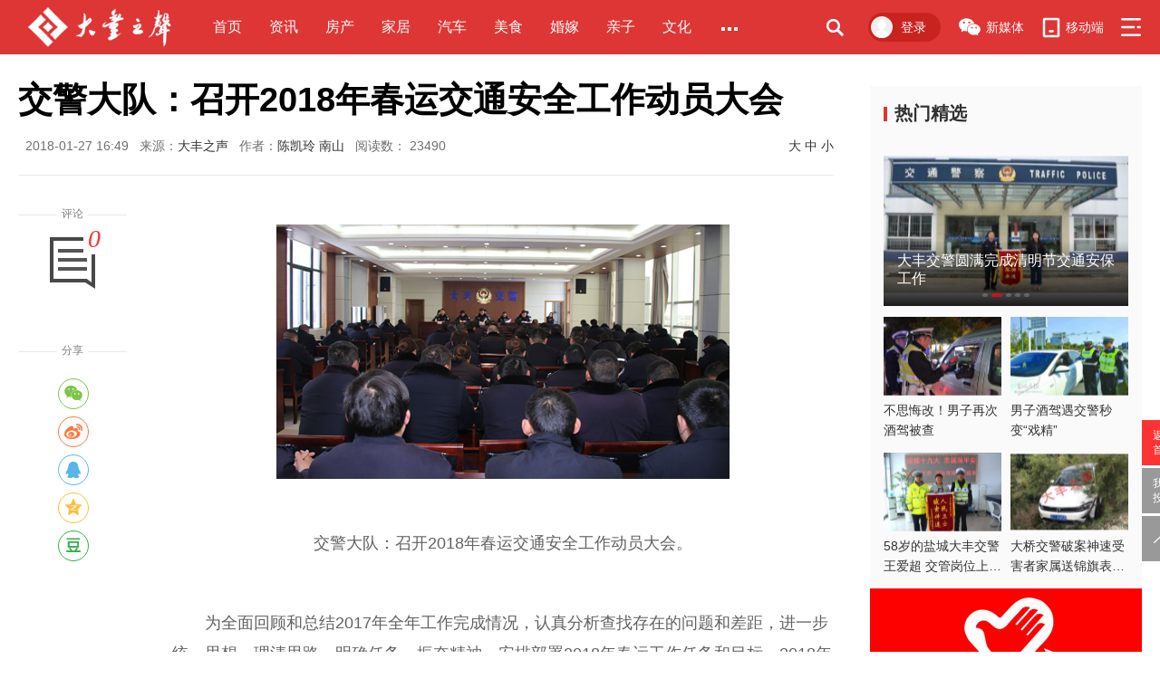

--- FILE ---
content_type: text/html
request_url: http://www.dfzs.js.cn/auto/content/2018-01/27/9856.html
body_size: 21767
content:
<!doctype html>
<html>
<head>
	<meta http-equiv="Content-Type" content="text/html; charset=UTF-8">
	<meta http-equiv="X-UA-Compatible" content="IE=edge,Chrome=1">
	<meta name="viewport" content="width=device-width,minimum-scale=1.0,maximum-scale=1.0,user-scalable=no">
	<meta name="renderer" content="webkit">
	<title>交警大队：召开2018年春运交通安全工作动员大会 - 交通信息 - 大丰之声</title>
	<meta name="keywords" content=""/>
	<meta name="description" content="2018年1月27日上午，大丰区公安局交警大队在六楼会议室组织召开了2017年交通管理工作总结暨2018年春运交通安全工作动员大会，此次会议拉开了全队新年交管工作的序幕，吹响了春运攻坚战的号角。"/>

	<link rel="shortcut icon" href="/static/img/favicon.ico" type="image/x-icon"/>
	<link rel="stylesheet" media="screen" href="/static/css/common.css"/>
	<link rel="stylesheet" media="screen" href="/static/libs/layer/theme/default/layer.css"/>
	<link rel="stylesheet" media="screen" href="/static/libs/swiper/swiper.min.css">

	<link rel="stylesheet" media="screen" href="/static/css/channel.css"/>
	<link rel="stylesheet" media="screen" href="/static/css/detail-news.css"/>
	<link rel="stylesheet" media="screen" href="/static/css/responsive.css"/>

	<!--[if lt IE 9]>
	<script src="/static/libs/html5shiv.js"></script>
	<script src="/static/libs/respond.min.js"></script>
	<![endif]-->

<script src="/sitefiles/assets/lib/jquery-3.6.4.min.js" type="text/javascript"></script><script src="/sitefiles/resources/components/lodash-4.17.4.min.js" type="text/javascript"></script><script src="/sitefiles/resources/components/stlclient.js" type="text/javascript"></script></head>
<body class="channel">

<script language="JavaScript" type="text/javascript">
function stlDoZoom(zoomId, size){
    var artibody = document.getElementById(zoomId);
    if(!artibody){
        return;
    }
    var artibodyChild = artibody.childNodes;
    artibody.style.fontSize = size + 'px';
    for(var i = 0; i < artibodyChild.length; i++){
        if(artibodyChild[i].nodeType == 1){
            artibodyChild[i].style.fontSize = size + 'px';
        }
    }
}
</script>


<div class="wrapper-box">
	<div class="main-header" id="main-header">
	<!-- 导航 -->
	<div class="nav-wrap navbar-fixed-top" role="navigation">
		<div class="area">
			<div class="nav-logo left"><a href="/" title="大丰之声"><img src="/static/img/nav-logo.png" alt="大丰之声"></a></div>	
			<div class="nav-items left">
				<ul class="left">
					<li class="item"><a href="/index.html" target="_self">首页</a></li>
					
					<li class="item"><a href="/news/index.html">资讯</a></li>
					
					<li class="item"><a href="/house/index.html">房产</a></li>
					
					<li class="item"><a href="/jiaju/index.html">家居</a></li>
					
					<li class="item"><a href="/auto/index.html">汽车</a></li>
					
					<li class="item"><a href="/food/index.html">美食</a></li>
					
					<li class="item"><a href="/wedding/index.html">婚嫁</a></li>
					
					<li class="item"><a href="/baby/index.html">亲子</a></li>
					
					<li class="item"><a href="/culture/index.html">文化</a></li>
					
				</ul>
				<span class="nav-more left">
					<a href="javascript:;"><i></i></a>
					<div class="more-item-drop more-items">
						<i class="more-drop-triangle"></i>
						<div class="more-drop-wrap">
							<ul>
								
								<li class="more-item"><a href="/news/index.html">资讯</a></li>
								
								<li class="more-item"><a href="/house/index.html">房产</a></li>
								
								<li class="more-item"><a href="/jiaju/index.html">家居</a></li>
								
								<li class="more-item"><a href="/auto/index.html">汽车</a></li>
								
								<li class="more-item"><a href="/food/index.html">美食</a></li>
								
								<li class="more-item"><a href="/wedding/index.html">婚嫁</a></li>
								
								<li class="more-item"><a href="/baby/index.html">亲子</a></li>
								
								<li class="more-item"><a href="/culture/index.html">文化</a></li>
								
								<li class="more-item"><a href="/women/index.html">女性</a></li>
								
								<li class="more-item"><a href="/edu/index.html">教育</a></li>
								
								<li class="more-item"><a href="/travel/index.html">旅游</a></li>
								
								<li class="more-item"><a href="/heath/index.html">健康</a></li>
								
								<li class="more-item"><a href="/job/index.html">人才</a></li>
								
								<li class="more-item"><a href="/life/index.html">生活</a></li>
								
								<li class="more-item"><a href="/history/index.html">历史</a></li>
								
								<li class="more-item"><a href="/photo/index.html">摄影</a></li>
								
								<li class="more-item"><a href="/ygl/index.html">义工联</a></li>
								
							</ul>
						</div>
					</div>
				</span>
			</div>
			<div class="nav-allclass right">
				<ul>
					<li class="allclass">
						<a href="#" class="allclass-btn"><i></i></a>
						<div class="allclass-drop">
							<i class="allclass-drop-triangle"></i>
							<div class="allclass-drop-wrap">
								<div class="category clearfix">
									<div class="category-tit">频道导航</div>
									<ul class="category-list">
										
										<li class="category-item"><a href="/news/index.html">资讯</a></li>
										
										<li class="category-item"><a href="/house/index.html">房产</a></li>
										
										<li class="category-item"><a href="/jiaju/index.html">家居</a></li>
										
										<li class="category-item"><a href="/auto/index.html">汽车</a></li>
										
										<li class="category-item"><a href="/food/index.html">美食</a></li>
										
										<li class="category-item"><a href="/wedding/index.html">婚嫁</a></li>
										
										<li class="category-item"><a href="/baby/index.html">亲子</a></li>
										
										<li class="category-item"><a href="/culture/index.html">文化</a></li>
										
										<li class="category-item"><a href="/women/index.html">女性</a></li>
										
										<li class="category-item"><a href="/edu/index.html">教育</a></li>
										
										<li class="category-item"><a href="/travel/index.html">旅游</a></li>
										
										<li class="category-item"><a href="/heath/index.html">健康</a></li>
										
										<li class="category-item"><a href="/job/index.html">人才</a></li>
										
										<li class="category-item"><a href="/life/index.html">生活</a></li>
										
										<li class="category-item"><a href="/history/index.html">历史</a></li>
										
										<li class="category-item"><a href="/photo/index.html">摄影</a></li>
										
										<li class="category-item"><a href="/ygl/index.html">义工联</a></li>
										
									</ul>
								</div>
								<div class="category tags clearfix">
									<div class="category-tit">热点导航</div>
									<ul class="category-list">
										
<script id="e_4769f65b533fb089" type="text/javascript" language="javascript">
function stlDynamice_4769f65b533fb089(page)
{
    
    stlClient.post('/api/stl/actions/dynamic?' + StlClient.getQueryString(), {
        value: '[base64]',
        page: page
    }, function (err, data, status) {
        if (!err) {
            if (data.value) {
                
            }
            $("#e_4769f65b533fb089").before(data.html);
        } else {
            
        }
        
    });
}

function stlGetPagee_4769f65b533fb089(){
    var page = 1;
    var queryString = document.location.search;
    if (queryString && queryString.length > 1) {
        queryString = queryString.substring(1);
        var arr = queryString.split('&');
        for(var i=0; i < arr.length; i++) {
            var item = arr[i];
            var arr2 = item.split('=');
            if (arr2 && arr2.length == 2) {
                if (arr2[0] === 'page') {
                    page = parseInt(arr2[1]);
                }
            }
        }
    }
    return page;
}

stlDynamice_4769f65b533fb089(stlGetPagee_4769f65b533fb089());

function stlRedirecte_4769f65b533fb089(page)
{
    var queryString = document.location.search;
    var parameters = '';
    if (queryString && queryString.length > 1) {
        queryString = queryString.substring(1);
        
        var arr = queryString.split('&');
        for(var i=0; i < arr.length; i++) {
            var item = arr[i];
            var arr2 = item.split('=');
            if (arr2 && arr2.length == 2) {
                if (arr2[0] !== 'page') {
                    parameters += item + '&';
                }
            }
        }
    }
    parameters += 'page=' + page;
    location.href = location.protocol + '//' + location.host + location.pathname + '?' + parameters + location.hash;
}
</script>

									</ul>
								</div>
							</div>
						</div>
					</li>
				</ul>
			</div>
			<div class="nav-links right">
				<ul>
					<li class="xmt">
						<a href="javascript:;" target="_self"><i></i>新媒体</a>
						<div class="xmtcode">
							<i></i>
							<div class="imgcode-wrap">
									<ul>							
										
										<li><a href="/about/content/455/69497.html"><img src="/upload/images/2022/12/34cd959a31a7e7e5.jpg" alt="大丰之声微博"><p>大丰之声微博</p></a></li>
										
										<li><a href="/about/content/455/69496.html"><img src="/upload/images/2022/12/bd7029d1e063f39f.jpg" alt="大丰之声抖音号"><p>大丰之声抖音号</p></a></li>
										
										<li><a href="/about/content/455/69495.html"><img src="/upload/images/2022/12/84cca1d8b9909699.jpg" alt="大丰之声头条号"><p>大丰之声头条号</p></a></li>
										
										<li><a href="/about/content/455/69494.html"><img src="/upload/images/2022/12/20b05c7188d54699.jpg" alt="大丰众声公众号"><p>大丰众声公众号</p></a></li>
										
									</ul>							
							</div>
						</div>
					</li>
					<li class="pullapp">
						<a href="javascript:;" target="_self"><i></i>移动端</a>
						<div class="appcode">
							<i></i>
							<div class="imgcode-wrap">
									<ul>							
										
										<li><a href="/about/content/456/69500.html"><img src="/upload/images/2022/12/4b1ebf461da7b221.jpg" alt="卯酉河文学博客"><p>卯酉河文学博客</p></a></li>
										
										<li><a href="/about/content/456/69499.html"><img src="/upload/images/2022/12/ad4fa2cddd0cf202.jpg" alt="大丰之声小程序"><p>大丰之声小程序</p></a></li>
										
										<li><a href="/about/content/456/69498.html"><img src="/upload/images/2022/12/133caf9899243f0f.jpg" alt="大丰之声手机版"><p>大丰之声手机版</p></a></li>
										
									</ul>							
							</div>
						</div>
					</li>
					<!--<li class="line"><i></i></li>-->
	
				</ul>
			</div>
			<div class="nav-login right">
				<ul>
					
<script id="e_816db706a6321bcd" type="text/javascript" language="javascript">
function stlDynamice_816db706a6321bcd(page)
{
    
    stlClient.post('/api/stl/actions/if?' + StlClient.getQueryString(), {
        value: '[base64]',
        page: page
    }, function (err, data, status) {
        if (!err) {
            if (data.value) {
                
            }
            $("#e_816db706a6321bcd").before(data.html);
        } else {
            
        }
        
    });
}

function stlGetPagee_816db706a6321bcd(){
    var page = 1;
    var queryString = document.location.search;
    if (queryString && queryString.length > 1) {
        queryString = queryString.substring(1);
        var arr = queryString.split('&');
        for(var i=0; i < arr.length; i++) {
            var item = arr[i];
            var arr2 = item.split('=');
            if (arr2 && arr2.length == 2) {
                if (arr2[0] === 'page') {
                    page = parseInt(arr2[1]);
                }
            }
        }
    }
    return page;
}

stlDynamice_816db706a6321bcd(stlGetPagee_816db706a6321bcd());

function stlRedirecte_816db706a6321bcd(page)
{
    var queryString = document.location.search;
    var parameters = '';
    if (queryString && queryString.length > 1) {
        queryString = queryString.substring(1);
        
        var arr = queryString.split('&');
        for(var i=0; i < arr.length; i++) {
            var item = arr[i];
            var arr2 = item.split('=');
            if (arr2 && arr2.length == 2) {
                if (arr2[0] !== 'page') {
                    parameters += item + '&';
                }
            }
        }
    }
    parameters += 'page=' + page;
    location.href = location.protocol + '//' + location.host + location.pathname + '?' + parameters + location.hash;
}
</script>

				</ul>
			</div>
			<div class="nav-search right">
			<form class="nav-search-form" id="search-input" role="search" method="get" action="/utils/search.html" onSubmit="return checkinput()">
				<div class="form-search">
					<input class="form-control" name="word" type="search" id="searchinput" value="" placeholder="搜索">
					<div class="search-icon"></div>
				</div>
			</form>

			</div>
		</div>
	</div>

</div>






	<div class="main-container" id="main-container">
		<div class="area article-container clearfix">
			<div class="left main">
				<div class="article-wrap">
					<h1>
						交警大队：召开2018年春运交通安全工作动员大会
					</h1>
					<!-- 文章属性 -->
					<div class="article-metas">
						<span class="time">2018-01-27 16:49</span>
						<span class="source">来源：<a href="/auto/content/2018-01/27/9856.html">大丰之声</a></span>
						<span class="author">作者：<a href="/auto/content/2018-01/27/9856.html">陈凯玲 南山</a></span>
						<span class="hits">阅读数：
<script id="e_deaaa2861230aec8" type="text/javascript">
$(function(){
  $.ajax({
    type: "POST",
    url: "/api/stl/actions/hits",
    contentType: "application/json",
    data: JSON.stringify({
  "siteId": 104,
  "channelId": 233,
  "contentId": 9856,
  "autoIncrease": true
}),
    dataType: "json",
    success: function (result) { $("#e_deaaa2861230aec8").before(result.value)  }
  });
});
</script>
</span>
						<span class="zoom right">
						<a href="javascript:stlDoZoom('artibody', 20);">大</a>
						<a href="javascript:stlDoZoom('artibody', 18);">中</a>
						<a href="javascript:stlDoZoom('artibody', 16);">小</a>
						</span>
					</div>
					<div class="article-body clearfix">
						<div class="lefttool">
							<div class="article-do">
								
<script id="e_beefb218b71f9dac" type="text/javascript" language="javascript">
function stlDynamice_beefb218b71f9dac(page)
{
    
    stlClient.post('/api/stl/actions/dynamic?' + StlClient.getQueryString(), {
        value: '[base64]',
        page: page
    }, function (err, data, status) {
        if (!err) {
            if (data.value) {
                
            }
            $("#e_beefb218b71f9dac").before(data.html);
        } else {
            
        }
        
    });
}

function stlGetPagee_beefb218b71f9dac(){
    var page = 1;
    var queryString = document.location.search;
    if (queryString && queryString.length > 1) {
        queryString = queryString.substring(1);
        var arr = queryString.split('&');
        for(var i=0; i < arr.length; i++) {
            var item = arr[i];
            var arr2 = item.split('=');
            if (arr2 && arr2.length == 2) {
                if (arr2[0] === 'page') {
                    page = parseInt(arr2[1]);
                }
            }
        }
    }
    return page;
}

stlDynamice_beefb218b71f9dac(stlGetPagee_beefb218b71f9dac());

function stlRedirecte_beefb218b71f9dac(page)
{
    var queryString = document.location.search;
    var parameters = '';
    if (queryString && queryString.length > 1) {
        queryString = queryString.substring(1);
        
        var arr = queryString.split('&');
        for(var i=0; i < arr.length; i++) {
            var item = arr[i];
            var arr2 = item.split('=');
            if (arr2 && arr2.length == 2) {
                if (arr2[0] !== 'page') {
                    parameters += item + '&';
                }
            }
        }
    }
    parameters += 'page=' + page;
    location.href = location.protocol + '//' + location.host + location.pathname + '?' + parameters + location.hash;
}
</script>

								<div class="share-title through"><span>分享</span></div>
								<div class="social-share" data-title="交警大队：召开2018年春运交通安全工作动员大会" data-description="2018年1月27日上午，大丰区公安局交警大队在六楼会议室组织召开了2017年交通管理工作总结暨2018年春运交通安全工作动员大会，此次会议拉开了全队新年交管工作的序幕，吹响了春运攻坚战的号角。" data-image="/uploadfile/2017/1130/20171130093725728.jpg" data-sites="wechat, weibo, qq, qzone, douban"></div>
							</div>
						</div>
						<div class="article-content">
							<div class="article-text" id="artibody">
							<!-- 正文 -->
								<p style="text-align: center"><img alt="\" src="/uploadfile/2018/0127/20180127032403654.jpg" /><br />
交警大队：召开2018年春运交通安全工作动员大会。</p>
<p><br />
　　为全面回顾和总结2017年全年工作完成情况，认真分析查找存在的问题和差距，进一步统一思想、理清思路、明确任务、振奋精神，安排部署2018年春运工作任务和目标。2018年1月27日上午，大丰区公安局交警大队在六楼会议室组织召开了2017年交通管理工作总结暨2018年春运交通安全工作动员大会，此次会议拉开了全队新年交管工作的序幕，吹响了春运攻坚战的号角。会议由区公安局副局长陈寿松主持，区公安局党委委员、交警大队大队长智勇作工作报告，各中队中队长签订安全责任状。<br />
　　会议首先由大丰区公安局党委委员、交警大队大队长智勇从城市道路共建共治共享文明交通、强化源头安全监管构建&ldquo;平安大丰&rdquo;、建章立制狠抓执法规范化长效建设、亮点纷呈打造交通宣传文化新品牌、强基固本促廉锻造过硬交警队伍等五个方面总结回顾了交警大队2017交通安全管理工作，他向全体民警、职工和协辅警表示衷心的感谢，并对2018年春运和排堵保畅工作提出了三点要求：一是明确目标、提振精神，以饱满的精神状态投入到春运安全管理工作中；二是突出重点，强化措施，全面完成春运交通安全工作任务；三是严格督查，强化考核，确保春运工作稳步推进。<br />
　　大丰区公安局副局长陈寿松宣读了《交警大队关于表彰2017度先进集体和个人的决定》。大丰区委党组成员、公安局党委书记、局长沈阳对上年度获得表彰的先进集体和个人表示祝贺，并要求在春运期间强化安全管理及执法办案能力、强化纪律规范、监督维权跟进服务，用查处之力引导文明出行成为市民的好习惯，为人民群众提供平安便捷出行的交通&ldquo;供给&rdquo;。</p>
<p></p>
<p style="text-align: center"><img alt="\" src="/uploadfile/2018/0127/20180127032515704.jpg" /><br />
大丰区公安局党委委员、交警大队大队长智勇回顾总结2017年全区道路交通安全管理工作。</p>
<p><br />
</p>
<p style="text-align: center"><img alt="\" src="/uploadfile/2018/0127/20180127032636183.jpg" /><br />
大丰区公安局副局长陈寿松宣读了《交警大队关于表彰2017度先进集体和个人的决定》。</p>
<p><br />
</p>
<p style="text-align: center"><img alt="\" src="/uploadfile/2018/0127/20180127032659915.jpg" /><br />
大丰区委党组成员、公安局党委书记、局长沈阳讲话。</p>
<p><br />
</p>
<p style="text-align: center"><img alt="\" src="/uploadfile/2018/0127/20180127032733265.jpg" /><br />
各中队中队长签订安全责任状。</p>
							</div>

						<!-- 文章相关功能插入点 -->	
						<div class="article-tool">
						<span class="hits">阅读数：
<script id="e_a95673ff31b14993" type="text/javascript">
$(function(){
  $.ajax({
    type: "POST",
    url: "/api/stl/actions/hits",
    contentType: "application/json",
    data: JSON.stringify({
  "siteId": 104,
  "channelId": 233,
  "contentId": 9856,
  "autoIncrease": true
}),
    dataType: "json",
    success: function (result) { $("#e_a95673ff31b14993").before(result.value)  }
  });
});
</script>
</span>
						</div>
						</div>
					</div>
				</div>
				
				<!-- 评论 -->
				<div class="comment-wrap">
					<div class="main-title clearfix ">
						<h3 class="tt">网友评论</h3>
					</div>
					<div class="comment-submit clearfix">
					
<iframe id="iframe_dce4a598d0da45f1" frameborder="0" scrolling="no" src="/assets/comments/templates/submit-custom/index.html?siteId=104&channelId=233&contentId=9856&apiUrl=%2fapi" style="width: 1px;min-width: 100%;"></iframe>
<script type="text/javascript" src="/assets/comments/lib/iframe-resizer-3.6.3/iframeResizer.min.js"></script>
<script type="text/javascript">iFrameResize({log: false}, '#iframe_dce4a598d0da45f1')</script>

					</div>
					<div class="comment-list clearfix">
					
<iframe id="iframe_7ec0d58a43f09fe0" frameborder="0" scrolling="no" src="/assets/comments/templates/list-custom/index.html?siteId=104&channelId=233&contentId=9856&apiUrl=%2fapi" style="width: 1px;min-width: 100%;"></iframe>
<script type="text/javascript" src="/assets/comments/lib/iframe-resizer-3.6.3/iframeResizer.min.js"></script>
<script type="text/javascript">iFrameResize({log: false}, '#iframe_7ec0d58a43f09fe0')</script>

					</div>
				</div>

				<!-- 相关推荐 -->
								<div class="related-wrap main-list-wrap">
					<div class="main-title clearfix ">
						<h3 class="tt">相关推荐</h3>
					</div>
					<div class="news-list">
						<!-- S 列表 -->
						
							<div data-role="news-item" class="news-item clearfix news-item-onepic">
									<div class="pic">
										<a href="/auto/content/2020-11/15/9861.html" target="_blank">
											<div class="img-do">
												<img src="/uploadfile/2020/1115/20201115030652284.jpg" alt="部门联动，重拳出击整治电动三四轮车！">
											</div>
										</a>
									</div>
									<h4><a href="/auto/content/2020-11/15/9861.html" target="_blank">部门联动，重拳出击整治电动三四轮车！</a></h4>
									<div class="tags">

									</div>
									<div class="binfo">
										<span class="channel"><a style="color: #bbb;" href="/auto/content/2020-11/15/9861.html">交通信息</a> </span>
										<span class="dot channel-dot">·</span>
										<span class="time" itemprop="date">2020-11-15</span>
									</div>
								</div>
						
							<div data-role="news-item" class="news-item clearfix news-item-onepic">
									<div class="pic">
										<a href="/auto/content/2020-04/07/9858.html" target="_blank">
											<div class="img-do">
												<img src="/uploadfile/2018/0423/20180423035247496.jpg" alt="大丰交警圆满完成清明节交通安保工作">
											</div>
										</a>
									</div>
									<h4><a href="/auto/content/2020-04/07/9858.html" target="_blank">大丰交警圆满完成清明节交通安保工作</a></h4>
									<div class="tags">

									</div>
									<div class="binfo">
										<span class="channel"><a style="color: #bbb;" href="/auto/content/2020-04/07/9858.html">交通信息</a> </span>
										<span class="dot channel-dot">·</span>
										<span class="time" itemprop="date">2020-04-07</span>
									</div>
								</div>
						
							<div data-role="news-item" class="news-item clearfix news-item-onepic">
									<div class="pic">
										<a href="/auto/content/2018-04/23/9857.html" target="_blank">
											<div class="img-do">
												<img src="/uploadfile/2018/0127/20180127032343862.jpg" alt="大桥中队快速侦破一起交通肇事逃逸案">
											</div>
										</a>
									</div>
									<h4><a href="/auto/content/2018-04/23/9857.html" target="_blank">大桥中队快速侦破一起交通肇事逃逸案</a></h4>
									<div class="tags">

									</div>
									<div class="binfo">
										<span class="channel"><a style="color: #bbb;" href="/auto/content/2018-04/23/9857.html">交通信息</a> </span>
										<span class="dot channel-dot">·</span>
										<span class="time" itemprop="date">2018-04-23</span>
									</div>
								</div>
						
							<div data-role="news-item" class="news-item clearfix news-item-onepic">
									<div class="pic">
										<a href="/auto/content/2017-12/04/9855.html" target="_blank">
											<div class="img-do">
												<img src="/uploadfile/2017/1130/20171130092710492.jpg" alt="大丰交警寒夜文明查酒驾">
											</div>
										</a>
									</div>
									<h4><a href="/auto/content/2017-12/04/9855.html" target="_blank">大丰交警寒夜文明查酒驾</a></h4>
									<div class="tags">

									</div>
									<div class="binfo">
										<span class="channel"><a style="color: #bbb;" href="/auto/content/2017-12/04/9855.html">交通信息</a> </span>
										<span class="dot channel-dot">·</span>
										<span class="time" itemprop="date">2017-12-04</span>
									</div>
								</div>
						
							<div data-role="news-item" class="news-item clearfix news-item-onepic">
									<div class="pic">
										<a href="/auto/content/2017-11/30/9854.html" target="_blank">
											<div class="img-do">
												<img src="/uploadfile/2017/1123/20171123111129435.jpg" alt="不思悔改！男子再次酒驾被查">
											</div>
										</a>
									</div>
									<h4><a href="/auto/content/2017-11/30/9854.html" target="_blank">不思悔改！男子再次酒驾被查</a></h4>
									<div class="tags">

									</div>
									<div class="binfo">
										<span class="channel"><a style="color: #bbb;" href="/auto/content/2017-11/30/9854.html">交通信息</a> </span>
										<span class="dot channel-dot">·</span>
										<span class="time" itemprop="date">2017-11-30</span>
									</div>
								</div>
						
							<div data-role="news-item" class="news-item clearfix news-item-onepic">
									<div class="pic">
										<a href="/auto/content/2017-11/23/9853.html" target="_blank">
											<div class="img-do">
												<img src="/uploadfile/2017/1024/20171024104422871.jpg" alt="男子酒驾遇交警秒变“戏精”">
											</div>
										</a>
									</div>
									<h4><a href="/auto/content/2017-11/23/9853.html" target="_blank">男子酒驾遇交警秒变“戏精”</a></h4>
									<div class="tags">

									</div>
									<div class="binfo">
										<span class="channel"><a style="color: #bbb;" href="/auto/content/2017-11/23/9853.html">交通信息</a> </span>
										<span class="dot channel-dot">·</span>
										<span class="time" itemprop="date">2017-11-23</span>
									</div>
								</div>
						
							<div data-role="news-item" class="news-item clearfix news-item-onepic">
									<div class="pic">
										<a href="/auto/content/2017-10/24/9852.html" target="_blank">
											<div class="img-do">
												<img src="/uploadfile/2017/1019/20171019032028577.jpg" alt="58岁的盐城大丰交警王爱超 交管岗位上的“老黄牛”">
											</div>
										</a>
									</div>
									<h4><a href="/auto/content/2017-10/24/9852.html" target="_blank">58岁的盐城大丰交警王爱超 交管岗位上的“老黄牛”</a></h4>
									<div class="tags">

									</div>
									<div class="binfo">
										<span class="channel"><a style="color: #bbb;" href="/auto/content/2017-10/24/9852.html">交通信息</a> </span>
										<span class="dot channel-dot">·</span>
										<span class="time" itemprop="date">2017-10-24</span>
									</div>
								</div>
						
						<!-- E 列表 -->
				</div>
			</div>
			</div>
			<div class="right aside">
				<!--发布者相关信息-->

				<!--右侧通用模块-->
				<div id="ch-aside-ad-1">
					<div class="ad-rect">
						<div class="ad-rect-in">
							<div class="ad-tag">广告</div>
							<div class="ad-content">
								<!-- 广告位：频道矩形 ch-aside-ad-1 -->
								
<script id="e_1504bb8e83eb05da" type="text/javascript" language="javascript">
function stlDynamice_1504bb8e83eb05da(page)
{
    
    stlClient.post('/api/stl/actions/dynamic?' + StlClient.getQueryString(), {
        value: '[base64]',
        page: page
    }, function (err, data, status) {
        if (!err) {
            if (data.value) {
                
            }
            $("#e_1504bb8e83eb05da").before(data.html);
        } else {
            
        }
        
    });
}

function stlGetPagee_1504bb8e83eb05da(){
    var page = 1;
    var queryString = document.location.search;
    if (queryString && queryString.length > 1) {
        queryString = queryString.substring(1);
        var arr = queryString.split('&');
        for(var i=0; i < arr.length; i++) {
            var item = arr[i];
            var arr2 = item.split('=');
            if (arr2 && arr2.length == 2) {
                if (arr2[0] === 'page') {
                    page = parseInt(arr2[1]);
                }
            }
        }
    }
    return page;
}

stlDynamice_1504bb8e83eb05da(stlGetPagee_1504bb8e83eb05da());

function stlRedirecte_1504bb8e83eb05da(page)
{
    var queryString = document.location.search;
    var parameters = '';
    if (queryString && queryString.length > 1) {
        queryString = queryString.substring(1);
        
        var arr = queryString.split('&');
        for(var i=0; i < arr.length; i++) {
            var item = arr[i];
            var arr2 = item.split('=');
            if (arr2 && arr2.length == 2) {
                if (arr2[0] !== 'page') {
                    parameters += item + '&';
                }
            }
        }
    }
    parameters += 'page=' + page;
    location.href = location.protocol + '//' + location.host + location.pathname + '?' + parameters + location.hash;
}
</script>

							</div>
						</div>
					</div>
				</div>
				
			<div class="aside-module hot-atlas">
				<div class="aside-title clearfix ">
					<h3 class="tt">热门精选</h3>
				</div>
				<div class="atlas-focus">
					<div id="aside-focus" class="swiper-container aside-focus">
						<div class="swiper-wrapper">
							
								<div class="swiper-slide">
									<a href="/auto/content/2020-11/15/9861.html">
										<div class="slide-img">
											<div class="img-do">
												<img src="/uploadfile/2020/1115/20201115030652284.jpg" alt="部门联动，重拳出击整治电动三四轮车！">
											</div>
										</div>
										<div class="slide-caption">
											<span class="txt">部门联动，重拳出击整治电动三四轮车！</span>
										</div>
									</a>
								</div>
							
								<div class="swiper-slide">
									<a href="/auto/content/2020-04/07/9858.html">
										<div class="slide-img">
											<div class="img-do">
												<img src="/uploadfile/2018/0423/20180423035247496.jpg" alt="大丰交警圆满完成清明节交通安保工作">
											</div>
										</div>
										<div class="slide-caption">
											<span class="txt">大丰交警圆满完成清明节交通安保工作</span>
										</div>
									</a>
								</div>
							
								<div class="swiper-slide">
									<a href="/auto/content/2018-04/23/9857.html">
										<div class="slide-img">
											<div class="img-do">
												<img src="/uploadfile/2018/0127/20180127032343862.jpg" alt="大桥中队快速侦破一起交通肇事逃逸案">
											</div>
										</div>
										<div class="slide-caption">
											<span class="txt">大桥中队快速侦破一起交通肇事逃逸案</span>
										</div>
									</a>
								</div>
							
								<div class="swiper-slide">
									<a href="/auto/content/2018-01/27/9856.html">
										<div class="slide-img">
											<div class="img-do">
												<img src="/uploadfile/2017/1130/20171130093725728.jpg" alt="交警大队：召开2018年春运交通安全工作动员大会">
											</div>
										</div>
										<div class="slide-caption">
											<span class="txt">交警大队：召开2018年春运交通安全工作动员大会</span>
										</div>
									</a>
								</div>
							
								<div class="swiper-slide">
									<a href="/auto/content/2017-12/04/9855.html">
										<div class="slide-img">
											<div class="img-do">
												<img src="/uploadfile/2017/1130/20171130092710492.jpg" alt="大丰交警寒夜文明查酒驾">
											</div>
										</div>
										<div class="slide-caption">
											<span class="txt">大丰交警寒夜文明查酒驾</span>
										</div>
									</a>
								</div>
							
						</div>
						<div class="swiper-pagination"></div>
						<div class="swiper-button-prev"><span class="ico-prev"></span></div>
						<div class="swiper-button-next"><span class="ico-next"></span></div>
					</div>

				</div>
				<div class="atlas-list clearfix">
<script id="e_2bbefe41d2ef9f7c" type="text/javascript" language="javascript">
function stlDynamice_2bbefe41d2ef9f7c(page)
{
    
    stlClient.post('/api/stl/actions/dynamic?' + StlClient.getQueryString(), {
        value: '[base64]',
        page: page
    }, function (err, data, status) {
        if (!err) {
            if (data.value) {
                
            }
            $("#e_2bbefe41d2ef9f7c").before(data.html);
        } else {
            
        }
        
    });
}

function stlGetPagee_2bbefe41d2ef9f7c(){
    var page = 1;
    var queryString = document.location.search;
    if (queryString && queryString.length > 1) {
        queryString = queryString.substring(1);
        var arr = queryString.split('&');
        for(var i=0; i < arr.length; i++) {
            var item = arr[i];
            var arr2 = item.split('=');
            if (arr2 && arr2.length == 2) {
                if (arr2[0] === 'page') {
                    page = parseInt(arr2[1]);
                }
            }
        }
    }
    return page;
}

stlDynamice_2bbefe41d2ef9f7c(stlGetPagee_2bbefe41d2ef9f7c());

function stlRedirecte_2bbefe41d2ef9f7c(page)
{
    var queryString = document.location.search;
    var parameters = '';
    if (queryString && queryString.length > 1) {
        queryString = queryString.substring(1);
        
        var arr = queryString.split('&');
        for(var i=0; i < arr.length; i++) {
            var item = arr[i];
            var arr2 = item.split('=');
            if (arr2 && arr2.length == 2) {
                if (arr2[0] !== 'page') {
                    parameters += item + '&';
                }
            }
        }
    }
    parameters += 'page=' + page;
    location.href = location.protocol + '//' + location.host + location.pathname + '?' + parameters + location.hash;
}
</script>

				</div>
			</div>
				<div id="ch-aside-ad-2">
					<div class="ad-rect">
						<div class="ad-rect-in">
							<div class="ad-tag">广告</div>
							<div class="ad-content">
								<!-- 广告位：频道矩形 ch-aside-ad-2 -->
								
<script id="e_2176b0a1cf6e37bd" type="text/javascript" language="javascript">
function stlDynamice_2176b0a1cf6e37bd(page)
{
    
    stlClient.post('/api/stl/actions/dynamic?' + StlClient.getQueryString(), {
        value: '[base64]',
        page: page
    }, function (err, data, status) {
        if (!err) {
            if (data.value) {
                
            }
            $("#e_2176b0a1cf6e37bd").before(data.html);
        } else {
            
        }
        
    });
}

function stlGetPagee_2176b0a1cf6e37bd(){
    var page = 1;
    var queryString = document.location.search;
    if (queryString && queryString.length > 1) {
        queryString = queryString.substring(1);
        var arr = queryString.split('&');
        for(var i=0; i < arr.length; i++) {
            var item = arr[i];
            var arr2 = item.split('=');
            if (arr2 && arr2.length == 2) {
                if (arr2[0] === 'page') {
                    page = parseInt(arr2[1]);
                }
            }
        }
    }
    return page;
}

stlDynamice_2176b0a1cf6e37bd(stlGetPagee_2176b0a1cf6e37bd());

function stlRedirecte_2176b0a1cf6e37bd(page)
{
    var queryString = document.location.search;
    var parameters = '';
    if (queryString && queryString.length > 1) {
        queryString = queryString.substring(1);
        
        var arr = queryString.split('&');
        for(var i=0; i < arr.length; i++) {
            var item = arr[i];
            var arr2 = item.split('=');
            if (arr2 && arr2.length == 2) {
                if (arr2[0] !== 'page') {
                    parameters += item + '&';
                }
            }
        }
    }
    parameters += 'page=' + page;
    location.href = location.protocol + '//' + location.host + location.pathname + '?' + parameters + location.hash;
}
</script>

							</div>
						</div>
					</div>
				</div>
							<div class="aside-module hot-article">
				<div class="aside-title clearfix">
					<h3 class="tt">24小时热文</h3>
				</div>
				<div class="hot-list clearfix">
<script id="e_60041c9a2b02f40d" type="text/javascript" language="javascript">
function stlDynamice_60041c9a2b02f40d(page)
{
    
    stlClient.post('/api/stl/actions/dynamic?' + StlClient.getQueryString(), {
        value: '[base64]',
        page: page
    }, function (err, data, status) {
        if (!err) {
            if (data.value) {
                
            }
            $("#e_60041c9a2b02f40d").before(data.html);
        } else {
            
        }
        
    });
}

function stlGetPagee_60041c9a2b02f40d(){
    var page = 1;
    var queryString = document.location.search;
    if (queryString && queryString.length > 1) {
        queryString = queryString.substring(1);
        var arr = queryString.split('&');
        for(var i=0; i < arr.length; i++) {
            var item = arr[i];
            var arr2 = item.split('=');
            if (arr2 && arr2.length == 2) {
                if (arr2[0] === 'page') {
                    page = parseInt(arr2[1]);
                }
            }
        }
    }
    return page;
}

stlDynamice_60041c9a2b02f40d(stlGetPagee_60041c9a2b02f40d());

function stlRedirecte_60041c9a2b02f40d(page)
{
    var queryString = document.location.search;
    var parameters = '';
    if (queryString && queryString.length > 1) {
        queryString = queryString.substring(1);
        
        var arr = queryString.split('&');
        for(var i=0; i < arr.length; i++) {
            var item = arr[i];
            var arr2 = item.split('=');
            if (arr2 && arr2.length == 2) {
                if (arr2[0] !== 'page') {
                    parameters += item + '&';
                }
            }
        }
    }
    parameters += 'page=' + page;
    location.href = location.protocol + '//' + location.host + location.pathname + '?' + parameters + location.hash;
}
</script>

				</div>
			</div>
				<div id="ch-aside-ad-3">
					<div class="ad-rect">
						<div class="ad-rect-in">
							<div class="ad-tag">广告</div>
							<div class="ad-content">
								<!-- 广告位：频道矩形 ch-aside-ad-3 -->
								
<script id="e_721e0f60b2facd9a" type="text/javascript" language="javascript">
function stlDynamice_721e0f60b2facd9a(page)
{
    
    stlClient.post('/api/stl/actions/dynamic?' + StlClient.getQueryString(), {
        value: '[base64]',
        page: page
    }, function (err, data, status) {
        if (!err) {
            if (data.value) {
                
            }
            $("#e_721e0f60b2facd9a").before(data.html);
        } else {
            
        }
        
    });
}

function stlGetPagee_721e0f60b2facd9a(){
    var page = 1;
    var queryString = document.location.search;
    if (queryString && queryString.length > 1) {
        queryString = queryString.substring(1);
        var arr = queryString.split('&');
        for(var i=0; i < arr.length; i++) {
            var item = arr[i];
            var arr2 = item.split('=');
            if (arr2 && arr2.length == 2) {
                if (arr2[0] === 'page') {
                    page = parseInt(arr2[1]);
                }
            }
        }
    }
    return page;
}

stlDynamice_721e0f60b2facd9a(stlGetPagee_721e0f60b2facd9a());

function stlRedirecte_721e0f60b2facd9a(page)
{
    var queryString = document.location.search;
    var parameters = '';
    if (queryString && queryString.length > 1) {
        queryString = queryString.substring(1);
        
        var arr = queryString.split('&');
        for(var i=0; i < arr.length; i++) {
            var item = arr[i];
            var arr2 = item.split('=');
            if (arr2 && arr2.length == 2) {
                if (arr2[0] !== 'page') {
                    parameters += item + '&';
                }
            }
        }
    }
    parameters += 'page=' + page;
    location.href = location.protocol + '//' + location.host + location.pathname + '?' + parameters + location.hash;
}
</script>

							</div>
						</div>
					</div>
				</div>

			</div>
		</div>
	</div>

		<div class="float-links" id="float-btn">
		<ul>
			<li class="back-home prize-survey"><a href="/" target="_blank"><em>返回<br>首页</em></a></li>
			<li class="user-write"><a href="/home/" target="_blank"><em>我要<br>投稿</em></a></li>
			<li class="user-feedback"><a href="/home/" target="_blank"><em>用户<br>反馈</em></a></li>
			<li class="back-top"><a style="display: block;" href="javascript:scrollTo(0,0)"><i class="icon"></i></a></li>
		</ul>
	</div>

	<div class="foot-bottom clearfix">
		<div class="area">
				<div class="right foot-menu clearfix">
					<a href="/about/intro.html" class="">关于大丰之声</a>
					<span>|</span>
					<a href="/about/advertise.html" class="">广告服务</a>
					<span>|</span>
					<a href="/about/contact.html" class="">联系我们</a>
					<span>|</span>
					<a href="/about/copyright.html" class="">法律声明</a>					
					<span>|</span>
					<a href="/about/privacy.html" class="">隐私政策</a>
				</div>

				<div class="left copyright clearfix">
					<span class="">©2005-2025 江苏众声信息技术有限公司 版权所有 </span>
				</div>

		</div>
	</div>

<!-- login-modal样式 -->
<div class="login-modal" id="login-modal" style="display:none;">
	<div class="login-header">
		<ul class="login-title clearfix">
			<li>账号密码登录</li>
			<li>手机动态码登录</li>
		</ul>
	</div>
	<div class="login-body">
		<!-- 用户名登陆 -->
		<div class="login-mod login-account">
		
<iframe id="iframe_3ac873bd58b3c9c7" frameborder="0" scrolling="no" src="/assets/login/templates/login-account-custom/index.html?apiUrl=%2fapi&redirectUrl=%2fauto%2fcontent%2f2018-01%2f27%2f9856.html" style="width: 1px;min-width: 100%;"></iframe>
<script type="text/javascript" src="/assets/login/lib/iframe-resizer-3.6.3/iframeResizer.min.js"></script>
<script type="text/javascript">iFrameResize({log: false}, '#iframe_3ac873bd58b3c9c7')</script>

		</div>
		<!-- 手机号登陆 -->
		<div class="login-mod login-mobile">
		
<iframe id="iframe_b477164715f6f40c" frameborder="0" scrolling="no" src="/assets/login/templates/login-mobile-custom/index.html?apiUrl=%2fapi&redirectUrl=%2fauto%2fcontent%2f2018-01%2f27%2f9856.html" style="width: 1px;min-width: 100%;"></iframe>
<script type="text/javascript" src="/assets/login/lib/iframe-resizer-3.6.3/iframeResizer.min.js"></script>
<script type="text/javascript">iFrameResize({log: false}, '#iframe_b477164715f6f40c')</script>

		</div>
	</div>
	<div class="login-oper"><a href="/user/register.html" target="_blank" class="reg-link">新用户注册</a><span>|</span><a href="/user/lost-password.html" target="_blank" class="forget-link">忘记密码</a></div>
	<div class="login-footer">
		<div class="platform-title">使用第三方账号登录</div>
		<ul class="platform-list">
			<li class="platform-item weibo">
				<!-- 新浪微博登录 -->
				<a href="/api/login/auth/Weibo?redirectUrl=%2fauto%2fcontent%2f2018-01%2f27%2f9856.html">
				</a>
			</li>
			<li class="platform-item weixin">
				<!-- 微信登录 -->
				<a href="/api/login/auth/Weixin?redirectUrl=%2fauto%2fcontent%2f2018-01%2f27%2f9856.html">
				</a>
			</li>
			<li class="platform-item qq">
				<!-- QQ登录 -->
				<a href="/api/login/auth/Qq?redirectUrl=%2fauto%2fcontent%2f2018-01%2f27%2f9856.html">
				</a>
			</li>
		</ul>
	</div>
</div>

</div>

<script src="/hits/hits.php?tablename=siteserver_dfzs_www&siteid=104&channelid=233&id=9856"></script>

	<script type="text/javascript" src="/static/libs/jquery/jquery.min.js"></script>
	<script type="text/javascript" src="/static/libs/jquery.autocomplete.js"></script>
	<script type="text/javascript" src="/static/libs/swiper/swiper.min.js"></script>
	<script type="text/javascript" src="/static/libs/jquery.scrolltofixed.js"></script>
	<script type="text/javascript" src="/static/libs/layer/layer.js"></script>
	<script type="text/javascript" src="/static/js/common.js"></script>
	<script type="text/javascript" src="/static/js/detail-news.js"></script>

</body>
</html>
<link href="/sitefiles/resources/share/css/share.min.css" rel="stylesheet" /><script type="text/javascript" src="/sitefiles/resources/share/js/social-share.min.js"></script>


--- FILE ---
content_type: text/html
request_url: http://www.dfzs.js.cn/assets/comments/templates/submit-custom/index.html?siteId=104&channelId=233&contentId=9856&apiUrl=%2fapi
body_size: 1574
content:
<!DOCTYPE html>
<html>

<head>
  <meta charset="utf-8" />
  <title>评论</title>
  <meta http-equiv="X-UA-Compatible" content="IE=edge" />
  <meta name="viewport" content="width=device-width, initial-scale=1, shrink-to-fit=no">
  <script type="text/javascript" src="/assets/comments/lib/iframe-resizer-3.6.3/iframeResizer.contentWindow.min.js"></script>
  <link href="/sitefiles/assets/lib/elementui/default/index.css" rel="stylesheet" type="text/css" />
  <link href="/sitefiles/assets/css/element-ui.css" rel="stylesheet" type="text/css" />
</head>

<body>
  <div id="main">

    <template v-if="pageType === 'form'">

      <div v-if="!isSubmitDisabled">
        <el-alert
          v-if="success && isApprovedByDefault"
          style="margin-top: 20px; padding: 10px"
          title="评论提交成功！"
          :closable="false"
          type="success"
          center
          show-icon>
        </el-alert>
        <el-alert
          v-else-if="success && !isApprovedByDefault"
          style="margin-top: 20px; padding: 10px"
          title="评论提交成功，等待管理员审核！"
          :closable="false"
          type="success"
          center
          show-icon>
        </el-alert>
        <div v-else class="comment-submit">
          <el-form size="medium" ref="form" :model="form" style="margin-top: 15px;">
  
            <el-form-item prop="content" :rules="{ required: true, message: '请输入评论' }">
              <el-input
                v-model="form.content"
                type="textarea"
                :autosize="{ minRows: 4, maxRows: 10}">
              </el-input>
            </el-form-item>
						<el-row :gutter="0">
							<el-col :span="20">
								<el-form-item v-if="isCaptcha" label="验证码" prop="captcha" :rules="{ required: true, message: '请输入验证码' }" style="margin-bottom:0">
									<el-row :gutter="0">
										<el-col :span="4"	>
											<el-input v-model="form.captcha" placeholder="请输入验证码"></el-input>
										</el-col>
										<el-col :span="4">
											<img :src="captchaUrl" v-on:click="apiCaptchaLoad" style="width: 105px; height: 40px; margin-left: 5px;" />
										</el-col>
									</el-row>
								</el-form-item>
							</el-col>
							<el-col :span="4">
								<el-button type="primary" size="medium" v-on:click="btnSubmitClick" style="float:right;margin-right: 5px;">提 交</el-button>
							</el-col>
						</el-row>
          </el-form>
    
        </div>
      </div>

    </template>
    
    <template v-else>
      <el-row style="margin: 10px auto; text-align: center">
        <p>载入中，请稍后...</p>
      </el-row>
    </template>

  </div>
</body>

</html>
<style>
body{margin:0;}

</style>
<script src="/sitefiles/assets/lib/es6-promise.auto.min.js" type="text/javascript"></script>
<script src="/sitefiles/assets/lib/axios-0.17.1.min.js" type="text/javascript"></script>
<script src="/sitefiles/assets/lib/core-js-3.6.5.min.js" type="text/javascript"></script>
<script src="/sitefiles/assets/lib/lodash-4.17.10.min.js" type="text/javascript"></script>
<script src="/sitefiles/assets/lib/jquery-1.9.1.min.js" type="text/javascript"></script>
<script src="/sitefiles/assets/lib/layer/layer-3.1.1.js" type="text/javascript"></script>
<script src="/sitefiles/assets/lib/sweetalert2-7.28.4.all.min.js" type="text/javascript"></script>
<script src="/sitefiles/assets/lib/vue-2.5.16.min.js" type="text/javascript"></script>
<script src="/sitefiles/assets/lib/elementui/index.js"></script>
<script src="/sitefiles/assets/js/plugin.js" type="text/javascript"></script>
<script src="/sitefiles/assets/js/utils.js" type="text/javascript"></script>
<script src="/assets/comments/all.js" type="text/javascript"></script>


--- FILE ---
content_type: text/html
request_url: http://www.dfzs.js.cn/assets/comments/templates/list-custom/index.html?siteId=104&channelId=233&contentId=9856&apiUrl=%2fapi
body_size: 1479
content:
<!DOCTYPE html>
<html>

<head>
  <meta charset="utf-8" />
  <title>评论</title>
  <meta http-equiv="X-UA-Compatible" content="IE=edge" />
  <meta name="viewport" content="width=device-width, initial-scale=1, shrink-to-fit=no">
  <script type="text/javascript" src="/assets/comments/lib/iframe-resizer-3.6.3/iframeResizer.contentWindow.min.js"></script>
  <link href="/sitefiles/assets/lib/elementui/default/index.css" rel="stylesheet" type="text/css" />
  <link href="/sitefiles/assets/css/element-ui.css" rel="stylesheet" type="text/css" />
</head>

<body>
  <div id="main">

    <template v-if="pageType === 'form'">

      <el-table v-if="total" :data="items" stripe style="width: 100%" row-class-name="comment-item">
        <el-table-column width="60">
          <template slot-scope="scope">
            <el-link :underline="false" v-on:click="btnViewClick(scope.row.userId)" class="comment-avatar">
              <el-avatar :size="40" :src="scope.row.user.avatarUrl || utils.getAssetsUrl('images/default_avatar.png')"></el-avatar>
            </el-link>
          </template>
        </el-table-column>
        <el-table-column>
				  <template slot-scope="scope">
						<p class="comment-user">
							<span class="comment-username"> <el-link :underline="false" type="primary" v-on:click="btnViewClick(scope.row.userId)">{{(scope.row.user.displayName || '匿名用户')}}</el-link> </span> 
							<span class="comment-time">{{ utils.getFriendlyDate(scope.row.createdDate) }}</span> 
						</p> 
						<div class="comment-content">{{(scope.row.content)}}</div> 
          </template>
				</el-table-column>
      </el-table>
      
      <el-row v-if="total" style="margin-top: 15px;">
        <el-col :span="24" align="center">
          <el-pagination
            size="mini"
            background
            v-on:current-change="handleCurrentChange"
            :current-page="page"
            :page-size="pageSize"
            layout="total, prev, pager, next, jumper"
            :total="total">
          </el-pagination>
        </el-col>
      </el-row>

    </template>
    
    <template v-else>
      <el-row style="margin: 10px auto; text-align: center">
        <p>载入中，请稍后...</p>
      </el-row>
    </template>

  </div>
</body>

</html>
<style>
body{margin:0;}
.el-table__header-wrapper{display:none;}
</style>
<script src="/sitefiles/assets/lib/es6-promise.auto.min.js" type="text/javascript"></script>
<script src="/sitefiles/assets/lib/axios-0.17.1.min.js" type="text/javascript"></script>
<script src="/sitefiles/assets/lib/core-js-3.6.5.min.js" type="text/javascript"></script>
<script src="/sitefiles/assets/lib/lodash-4.17.10.min.js" type="text/javascript"></script>
<script src="/sitefiles/assets/lib/jquery-1.9.1.min.js" type="text/javascript"></script>
<script src="/sitefiles/assets/lib/layer/layer-3.1.1.js" type="text/javascript"></script>
<script src="/sitefiles/assets/lib/sweetalert2-7.28.4.all.min.js" type="text/javascript"></script>
<script src="/sitefiles/assets/lib/vue-2.5.16.min.js" type="text/javascript"></script>
<script src="/sitefiles/assets/lib/elementui/index.js"></script>
<script src="/sitefiles/assets/js/plugin.js" type="text/javascript"></script>
<script src="/sitefiles/assets/js/utils.js" type="text/javascript"></script>
<script src="/assets/comments/all.js" type="text/javascript"></script>


--- FILE ---
content_type: text/css
request_url: http://www.dfzs.js.cn/static/css/channel.css
body_size: 4746
content:
/*频道头部*/

/*频道导航*/

/*column*/
.column {
  float: left;
  width: 180px;
  padding-bottom: 1px;

}

.column .fix {
  width: 180px;
  height: 100%;
  z-index: 1;
}

/*频道左侧导航*/
.channel-leftnav{}
.channel-leftnav .ch-leftnav-head {
	height: 56px;
	line-height: 56px;
	color: #fff;
	background: #dd3635;
	border-radius: 3px 3px 0 0;
}
.channel-leftnav .ch-leftnav-head .ch-logo {
	display:inline-block;
	font-size: 24px;
	font-family: Microsoft YaHei UI, Microsoft YaHei;
	color: #dd3635;
	font-weight:600;
	text-align: center;
	letter-spacing: 3px;
	padding-left: 70px;
	width: 56px;
	height: 40px;
	line-height: 40px;
	background: url(../img/channel-logo-bg.png);
	overflow:hidden;
	margin:9px 22px;
}
.channel-leftnav .ch-leftnav .ch-leftnav-list {
	border: 1px solid #f0f0f0;
	overflow: hidden;
}
.channel-leftnav .ch-leftnav .ch-leftnav-item {
	border-top: 1px solid #f0f0f0;
}
.channel-leftnav .ch-leftnav .ch-leftnav-item:first-child {
  border-top: none;
}
.channel-leftnav .ch-leftnav .ch-leftnav-item a {
	position: relative;
	display: block;
	color: #666;
	font-size: 16px;
	height: 56px;
	line-height: 56px;
	text-align: center;
	background-color: #fff;
}
.channel-leftnav .ch-leftnav .ch-leftnav-item.active a,.channel-leftnav .ch-leftnav .ch-leftnav-item a:hover {
	color: #c9141d;
	background: rgb(250, 250, 250);
}

/*频道焦点图*/
.ch-focus-wrap{ margin-bottom:25px;}
.ch-focus-big {width: 458px;height: 272px;}
.ch-focus-small {width: 230px;height: 130px;}
.ch-focus.swiper-container .swiper-wrapper .swiper-slide .slide-img {
  width: 458px;
  height: 272px;
}
.ch-focus.swiper-container .swiper-wrapper .swiper-slide .slide-img .img-do {
	padding-bottom: 59.4%;	
}
.ch-focus.swiper-container .swiper-button-prev,
.ch-focus.swiper-container .swiper-button-next{
	top: 90px;
	width: 46px;
	height: 62px;
	background-image: none;
	margin:0;
}
.ch-focus.swiper-container .swiper-button-prev{
  left: 0;
}
.ch-focus.swiper-container .swiper-button-next {
	right: 0;
	float:none;
}
.ch-focus.swiper-container .swiper-button-prev span,
.ch-focus.swiper-container .swiper-button-next span {
  display: none;
	background: url(../img/index-focusBtn.png) repeat 0 0;
	pointer-events: all;
	width: 46px;
	height: 62px;
	position: absolute
}
.ch-focus.swiper-container .swiper-button-prev .ico-prev {
	background-position: 0 0;
}
.ch-focus.swiper-container .swiper-button-next .ico-next {
	background-position: 0 -84px;
}
.ch-focus.swiper-container .swiper-button-prev:hover,
.ch-focus.swiper-container .swiper-button-next:hover {
  -webkit-transition: all 1s ease;
  -moz-transition: all 1s ease;
  -o-transition: all 1s ease;
  transition: all 1s ease;
}
.ch-focus.swiper-container:hover .swiper-button-prev span,
.ch-focus.swiper-container:hover .swiper-button-next span {
  display: block;
}
.ch-focus.swiper-container .swiper-wrapper .swiper-slide .slide-caption {
	position: absolute;
	bottom: 0;
	left: 0;
	width: 100%;
	display: block;
	padding:0;
	text-align:left; 
	background: #000;
	background: -moz-linear-gradient(top, transparent 0, rgba(51,51,51,.7) 100%);
	background: -webkit-linear-gradient(top, transparent 0, rgba(0,0,0,.9) 100%);
	background: -o-linear-gradient(top, transparent 0, rgba(0,0,0,.9) 100%);
	background: -ms-linear-gradient(top, transparent 0, rgba(51,51,51,.7) 100%);
	background: linear-gradient(top, transparent 0, rgba(0,0,0,.9) 100%)
}
.ch-focus.swiper-container .swiper-wrapper .swiper-slide .slide-caption .txt {
	display: -webkit-box;
	margin:12px 18px 20px;
	font-size: 20px;
	line-height: 30px;
	max-height: 60px;
	color: #fff;
	transition: all .2s ease-in-out;
	word-break: break-all;
	overflow: hidden;
	text-overflow: ellipsis;
	-webkit-line-clamp: 2;
	-webkit-box-orient: vertical
}
.ch-focus.swiper-container .swiper-pagination {
	height: 6px;
}
.ch-focus.swiper-container .swiper-pagination .swiper-pagination-bullet {
	display: inline-block;
	vertical-align: top;
	cursor: pointer;
	width: 6px;
	height: 6px;
	margin: 0 3px;
	overflow: hidden;
	transition: all .2s ease-in-out;
	background: #fff;
	border-radius: 3px;
	font-size: 0;
}
.ch-focus.swiper-container  .swiper-pagination .swiper-pagination-bullet-active {
	width: 12px;
	background: #c9141d;
}

.ch-focus-small .small-item{
	width: 230px;
	height:130px;
	position: relative;
	display: block;
	overflow: hidden;
}
.ch-focus-small .small-item:first-child{margin-bottom:12px;}

.ch-focus-small .small-item .img-do {
	overflow: hidden;
	height: 0;
	background-color: transparent;
	padding-bottom: 56.52%;	
	position: relative;
}
.ch-focus-small .linear-box {
	position: absolute;
	bottom: 0;
	left: 0;
	display: block;
	width: 100%;
	height: 45px;
	background: #000;
	background: -moz-linear-gradient(top, transparent 0, rgba(51,51,51,.7) 100%);
	background: -webkit-linear-gradient(top, transparent 0, rgba(0,0,0,.9) 100%);
	background: -o-linear-gradient(top, transparent 0, rgba(0,0,0,.9) 100%);
	background: -ms-linear-gradient(top, transparent 0, rgba(51,51,51,.7) 100%);
	background: linear-gradient(top, transparent 0, rgba(0,0,0,.9) 100%)
}
.ch-focus-small .linear-box .txt {
	position: absolute;
	left: 12px;
	bottom: 8px;
	font-size: 14px;
	line-height: 18px;
	max-height: 36px;
	color: #fff;
	width: 200px;
	overflow: hidden
}

/*列表页文章列表*/
.main-section {margin-top:25px;}
.main-list-wrap {}	
.main-list-wrap .main-title {}	
.main-list-wrap .main-title h3 {
	font-size: 26px;
	font-weight: 700;
	color: #303030;
	float:left
}	
.main-list-wrap .main-title .txt{ 
	margin-left:20px;
	line-height:26px;
}
.main-list-wrap .main-title .more{
	float:right;
	line-height:26px;
}
.news-list .news-item {
	padding: 20px 0;
	border-bottom: 1px #f0f0f0 solid;
	color: #191919
}
.news-list .news-item a {
display:block;
overflow:hidden
}
.news-list .news-item .pic {
	float: left;
	width: 32.858%;
	overflow: hidden;
	margin-right: 2.8%;
	transform: scale(1);
  position: relative;
}
.news-list .news-item .pic .img-do {
	padding-bottom: 56.52%;
}

.news-list .news-item h4 {
	font-size: 20px;
	font-weight: 400;
	line-height: 32px;
}

.news-list .news-item .tags {
    height: 20px;
    line-height: 20px;
    margin-bottom: 13px;
}
.news-list .news-item .tags .tag {
	display: inline-block;
	font-size: 12px;
	background-color: #f0f0f0;
	border-radius: 20px;
	padding: 0 10px;
	color: #999;
	margin-right: 10px;
}

.news-list .news-item .binfo {
	font-size: 14px;
	line-height: 22px;
	color: #999;
}
.news-list .news-item .binfo a {
	color: #999;
}
.news-list .news-item .binfo a:hover {
	color: #c9141d
}
.news-list .news-item .binfo span {
	display: inline-block;
	vertical-align: top
}
.news-list .news-item .binfo .dot {
	margin: 0 2px 0 6px
}
.news-list .news-item .binfo .img {
	float: left
}
.news-list .news-item .binfo .img img {
	width: 20px;
	height: 20px;
	border-radius: 50%;
	margin-right: 10px;
	display: block
}
.news-list .news-item .binfo .com {
	float: right;
	padding-right:10px;
}
.news-list .news-item .binfo .com a {
	display: inline-block;
	line-height: 22px;
	color: #999;
	margin-left: 15px;
	padding-left: 18px;
	background: url([data-uri]) no-repeat 0;
}
.news-list .news-item .binfo .channel a {
	float: left;
	font-size: 14px;
	line-height: 22px;
	color: #999;
}

.news-list .news-item-onepic h4 {
	min-height: 75px;
}
.news-list .news-item .pic-group {
	margin: 7px 0 11px;
	margin-left: -5px;
	display: flex;
	flex-wrap: nowrap;
	-webkit-box-pack: justify;
	justify-content: space-between;
	position: relative;
	overflow: hidden;
}
.news-list .news-item .pic-group .pic-item {
	flex: 1 1 0px;
	overflow: hidden;
	pointer-events: none;
	transform: scale(1);
}
.news-list .news-item .pic-group .pic-item .img-do {
	padding-bottom: 56.52%;
}
.news-list .news-item .pic-group .pic-item {
	margin-left: 5px;
}
.news-list .news-item-pics {
	padding-top: 10px
}
.news-list .news-item-pics h4 {
	padding-bottom:2px;
	overflow: hidden;
}
.news-list .news-item-txt {
	padding-top: 10px
}
.news-list .news-item-txt h4 {
	height: auto;
	line-height: 30px;
	padding: 0 0 15px
}
.news-list .news-item:nth-child(1) {
	padding-top: 20px
}
/*list-page*/
.list-page {font-size:0;text-align:center;line-height:normal;margin:25px auto;}
.list-page a {display:inline-block;color:#555;font-size:16px;height:40px;line-height:40px;margin:0 5px;padding:0 16px;}
.list-page a.a_btn {background-color:#f7f7f7;font-family:'Simsun';}
.list-page a:hover,.list-page a.current {color:#fff;background-color:#dd3635;}


.textmore {
	width: 140px;
	height: 36px;
	line-height: 34px;
	border-radius: 1px;
	margin: 25px auto;
	text-align: center;
	font-size: 16px;
	color: #dd3635;
	border: 1px solid #dd3635;
	cursor: pointer;
	display: block;
}
.textmore:hover {
	color: #dd3635;
	background: rgb(250, 250, 250);
}

.main-list-nav {
	width: 100%;
	height: 48px;
	background: #fff;
	border-top: 2px solid #dd3635;
	position: relative;
}
.main-list-nav ul {
	width: 100%;
	height: 48px;
	background: rgb(250, 250, 250);
}
.main-list-nav ul li {
	float: left;
	_display: inline;
}

.main-list-nav ul li a {
	display: block;
	width: auto;
	height: 48px;
	padding:0 11px;
	font-size: 16px;
	line-height:48px;
	color: #404040;
	text-decoration: none;
	position: relative;
	-webkit-transition: all .2s ease-in-out;
	-moz-transition: all .2s ease-in-out;
	-o-transition: all .2s ease-in-out;
	transition: all .2s ease-in-out;
	overflow: hidden;
}

.main-list-nav ul li.active a,.main-list-nav ul li a:hover {
	background: #dd3635;
	font-weight: bold;
	color: #fff;
}



.ad-top{
	margin-top:25px;
}

--- FILE ---
content_type: text/css
request_url: http://www.dfzs.js.cn/static/css/detail-news.css
body_size: 3561
content:

/*文章内容页*/
.article-container {
    margin: 25px auto 0;
}
.article-container .main {
  width:900px;
}
.article-wrap h1 {
	font-size: 38px;
	font-weight: 600;
	line-height: 50px;
	color: #000;
}
.article-wrap .article-metas {
	padding:0 0 22px;
	margin: 16px 0 34px;
	font-size: 14px;
	line-height: 20px;
	color: #707070;
	border-bottom:1px solid #e8e8e8;
}
.article-wrap .article-metas span {
	display: inline-block;
	margin-left: 8px;
	cursor: auto;
}
.article-wrap .article-tool {
	display: none;
}
.article-wrap .article-tool span {
	display: inline-block;
	margin-left: 8px;
	cursor: auto;
}

/*lefttool*/
.article-wrap .lefttool {
	width: 120px;
	float: left;
}
.article-wrap .lefttool .article-do{
	text-align: center;	
	font-size: 12px;
	color: gray;
	position: relative;
}
.article-wrap .lefttool .article-do-fixed{
	margin:0;
	position:fixed;
	top:60px;}
.article-wrap .lefttool .through {
	position: relative;
}
.article-wrap .lefttool .through:after {
	content: "";
	display: block;
	width: 100%;
	height: 1px;
	background: #e8e8e8;
	position: absolute;
	top: 50%;
	left: 0;
	z-index: 0;
}
.article-wrap .lefttool .through span {
	display: inline-block;
	position: relative;
	background: #fff;
	padding: 0 5px;
	z-index: 1;
}
@-webkit-keyframes strench {
	0% {
	width:32px
	}
	50% {
	width:10px
	}
	to {
		width: 32px
	}
}
@keyframes strench {
	0% {
	width:32px
	}
	50% {
	width:10px
	}
	to {
		width: 32px
	}
}
.article-wrap .lefttool .comment-count-title {
	margin: 0 auto 17px
}
.article-wrap .lefttool .comment-count {
	background: url([data-uri]) no-repeat top;
	width: 80px;
	height: 80px;
	position: relative;
	display: block;
	margin-left:20px;
	padding-top: 7px
}
.article-wrap .lefttool .comment-count span {
	display: block;
	width: 32px;
	height: 4px;
	background: #555;
	margin: 6px 0 0 24px
}
.article-wrap .lefttool .comment-count:hover span:first-child {
	-webkit-animation: strench .6s;
	animation: strench .6s
}
.article-wrap .lefttool .comment-count:hover span:nth-child(2) {
	-webkit-animation: strench .3s;
	animation: strench .3s
}
.article-wrap .lefttool .comment-count:hover span:nth-child(3) {
	-webkit-animation: strench .8s;
	animation: strench .8s
}
.article-wrap .lefttool .comment-count .text {
	display: inline-block;
	font-size: 28px;
	line-height: 1;
	top: -15px;
	position: absolute;
	color: #ff2f2f;
	text-align: center;
	right: -10px;
	font-family: constani;
	width: 52px
}
.article-wrap .lefttool .comment-count .text i {
	background: #fff;
	padding: 3px 5px;
	display: inline-block;
	font-style: italic;
}
.article-wrap .lefttool .share-title {
	margin-top: 30px;
	margin-bottom: 18px;
}
.article-wrap .lefttool .social-share{
	width:40px;
	margin:0 auto;
}
/*content*/
.article-wrap .article-content {
	width: 730px;
	float: right;
}
.article-wrap .article-text{
	width: 730px;
	font-size:18px;
	line-height: 1.9;
	overflow-y: auto;
  tab-size: 4;
	overflow: hidden;
}
.article-wrap .article-text p {
    margin: 0 0 20px;
    overflow-wrap: break-word;
    word-wrap: break-word;
}
.article-wrap .article-text img {
    max-width: 100%;
    margin: 20px auto;
    display: block;
}
.article-wrap .statement {
    color: #999;
    line-height: 16px;
		padding:20px 0 0;
}

.main-module{overflow: hidden;}
.main-module .main-title {
  overflow: visible;
	padding-bottom: 18px;
}
.main-module .main-title h3 {
	position: relative;
	height: 30px;
	font-size: 20px;
	padding-left: 12px;
	overflow: visible;
	color: #303030;
	font-family: PingFangSC-Semibold, PingFang SC;
	font-weight: 600;
	line-height: 30px;
}
.main-module .main-title h3:before {
	content: "";
	display: block;
	position: absolute;
	left: 0px;
	top: 8px;
	width: 4px;
	height: 16px;
	background-color: #c9141d !important;
}
.main-module .main-title h3 a {
  float: right;
  font-size: 14px;
  font-weight: 400;
  color: #999999;
}
/*内容页评论*/
.comment-wrap{ width:700px;margin-left:160px; margin-top:25px;}
.comment-wrap .main-title h3{font-size: 26px;
    color: #2a2a2a;
    float: left;
    height: 100%;
    margin-right: 10px;}
.comment-wrap .main-title small{float:right;padding-top:10px;}

.comment-wrap .comment-list{margin-top:20px;}

/*相关推荐*/
.related-wrap{width:700px;margin-left:160px; margin-top:25px;}


/*关于作者*/
.media-info {
  background: #f9f9f9 none repeat scroll 0 0;
  /*border: 1px solid #e1e8ed;*/
  border-radius: 4px;
  padding-bottom: 15px;
	margin-bottom: 20px;
}
.media-info .user-head {
  background-image: url("../img/author-head.jpeg");
  background-position: 0 50%;
  background-size: 100% auto;
  border-bottom: 1px solid #e1e8ed;
  border-radius: 4px 4px 0 0;
  height: 90px;
  width: 100%;
}
.media-info .user-avatar {
  background-color: #fff;
  border-radius: 50%;
  display: inline-block;
  margin: -40px 5px 10px 0;
  max-width: 100%;
  padding: 1px;
  vertical-align: bottom;
	text-align: center;
}
.media-info .user-avatar > img {
  border: 2px solid #fff;
  border-radius: 50%;
  color: #fff;
  height: 80px;
  width: 80px;
}
.media-info .user-basic {
  clear: both;
  text-align: center;
  width: 100%;
  margin: 10px 0 10px 0;
}
.media-info .user-basic .user-name {
  display: block;
	font-size: 18px;
  font-weight: 700;
  line-height: 21px;
	margin-bottom: 5px;
}
.media-info .user-basic .user-auth {
    margin: 0 auto 12px;
    max-width: 260px;
    max-height: 40px;
    font-size: 14px;
    line-height: 20px;
    color: #707070;
    display: -webkit-box;
    overflow: hidden;
    -webkit-box-orient: vertical;
    -webkit-line-clamp: 2;
    text-overflow: ellipsis;
}
.media-info .user-stats {
  padding: 5px 15px;
  text-align: center;
  margin: 0;
}
.media-info .user-stats dd {
  width:90px;
	float:left;
}
.media-info .user-stats .stats-text {
  color: #777;
  margin-bottom: 5px;
}
.media-info .user-stats .stats-nums {
  font-size: 16px;
  font-weight: 600;
}

--- FILE ---
content_type: text/css
request_url: http://www.dfzs.js.cn/static/css/responsive.css
body_size: 5697
content:
/*
* name: responsive
*/

/* hide template textarea */
.UnpcPush textarea, .PcPush textarea, .MobilePush textarea, .UnmobilePush textarea{display: none;}

/*
* PcMode
*/
body:after {
	display: block;
	height: 0;
	line-height: 0;
	overflow: hidden;
	visibility: hidden;
	content: 'Pc';
}
.PcMode:after {
	content: 'Pc' !important;
}
.UnpcPush, .MobilePush { 
	display: none;
}
img[data-src] { 
	opacity: 0 ; 
	filter: alpha(opacity=0);
}
img[data-srcloaded] { 
	opacity:1; 
	filter: alpha(opacity=100); 
}
/*
* PadMode
*/
@media only screen and (max-width: 1240px) {
	body:after {
		content: 'Pad';
	}
	body{ user-select: none;-webkit-user-select: none;}
	html { }
	body,input,textarea,button,select { font-size:14px;}
	.PcPush{display: none;}
	.UnpcPush{display: block;}
	.area { width:960px; }

	/*padMode 1240px 网站样式*/
	/*公用*/
.nav-wrap {
}
.nav-wrap .nav-items{}


.nav-wrap .nav-allclass li.allclass .allclass-drop .allclass-drop-wrap .category ul.category-list {
	padding: 0 12px 9px;
}

.nav-wrap .nav-allclass li.allclass .allclass-drop .allclass-drop-wrap .category ul.category-list li.category-item {
    width: 12.5%;
    margin: 6px 0;
    padding: 0 6px;
}
.nav-wrap .nav-allclass li.allclass .allclass-drop .allclass-drop-wrap .category ul.category-list li.category-item a {
  font-size: 16px;
}

.nav-wrap .nav-search{
	display:none;
}

.nav-wrap .nav-allclass li.allclass .allclass-drop {
  width: 960px;
}
.nav-wrap .nav-links {
  display:none;
}
.nav-wrap .nav-login li.login a {
  font-size: 16px;
}
.aside{display: none;}
.foot-about{display: none;}
.foot-bottom{    
	min-width: 100%;
}
	/*首页*/
	.index-top .top-search {
	width: 330px;
	margin-left: 50px;
}
	.index-top .top-search .search-model .search-input {
	width: 200px;

}



.index-nav .nav-items {
	height: auto;
}
.index-nav .nav-items ul {
	margin: 10px 5px 10px 5px;
  line-height: 30px;
}
.index-nav .nav-items > ul .item {
	width:7.6%;
}

.index-page .aside{display:none;}
.index-page .focus-section{height:295px;}
.index-page .focus-section .focus-left {
	width: 440px;
	height:280px
}
.i-focus.swiper-container .swiper-wrapper .swiper-slide .slide-img {
  width: 440px;
  height: 280px;
}
.i-focus.swiper-container .swiper-wrapper .swiper-slide .slide-img .img-do {
	padding-bottom: 64%;	
}

.index-page .focus-section .focus-right {
    width: 495px;
    height: 280px;
    overflow: hidden;
}	
.index-page .focus-section .focus-right .focus-list li[data-index='1'] {
	font-size: 20px;
	line-height: 30px;
	font-weight: bold;
}

.index-page .news-section{ 
	border-top:0;
	height:578px;
	overflow: hidden;
}
.index-page .news-section .iside{width:440px;}
.index-page .news-section .main{width:495px;}
.index-page .news-section .main .main-left{width:380px;}
.index-page .news-section .main .main-right{width:100%}

.index-page .news-section .main .video-news{display:none;}

.index-page .section .main {
    width: 100%;
}
.index-page .section .main .main-left {
    width: 430px;
}
.index-page .section .main .pic-focus {
    margin-top: 0px;
}
.index-page .section .main .pic-focus .pic .img-do {
    padding-bottom: 54%;
}
.index-page .section .main .pic-group {
    margin-top: 6px;
}
.index-page .section .main .pic-group li {
    width: 212px;
		margin-right: 6px;
}

.index-page .section .main .pic-group li .img-do {
  padding-bottom: 54%;
}
.index-page .section .main .pic-group li .txt {
	font-size: 14px;
	height: 40px;
	line-height: 20px;
	display: block;
	overflow: hidden;
	margin-top: 8px
}
.index-page .section .main .main-right {
    width: 500px;
}

.index-page .other-section .main .main-left {
	width: 470px
}
.index-page .other-section .main .main-right {
	width: 470px
}
.index-page .other-section .main .picture-group {
  width: 440px;
}
.index-page .other-section .main .picture-group li {
	width: 215px;
}

.index-page .other-section .main .picture-group li .txt {
	font-size: 14px;
	line-height: 22px;
	height:44px;
}
/*频道页*/
.column {
	margin-right: 30px;
}
.main {
	width: 750px;
}
.ch-focus-big {
	width: 499px;
	height: 296px;
}
.ch-focus.swiper-container .swiper-wrapper .swiper-slide .slide-img {
	width: 499px;
	height: 296px;
}
.ch-focus-small {
	width: 241px;
	height: 143px;
}
.ch-focus-small .small-item img {
	width: 241px;
	height: 143px;
}
.ch-focus-small .small-item {
	width: 241px;
	height: 143px;
}
.ch-focus-small .small-item:first-child {
	margin-bottom: 10px;
}
/*文章内容页*/
.article-container .main {
  width:960px;
}
.article-wrap .article-content {
	width: 800px;
}
.article-wrap .article-text{
	width: 800px;
}
.comment-wrap{ 
	width:800px;
}
.related-wrap{
	width:800px;
}


}
@media only screen and (max-width: 992px) {
	body:after {
		content: 'Padp';
	}
		.MobilePush{display:block;}
	.area { width:750px; }
	/*padMode 992px 网站样式*/
	/*公用*/

.nav-wrap .nav-items{display:none;}
.nav-wrap .nav-allclass li.allclass {
  margin-right:10px;
}
.nav-wrap .nav-allclass li.allclass .allclass-drop {
  width: 750px;
}
.nav-wrap .nav-allclass li.allclass .allclass-drop .allclass-drop-triangle {
  right: 18px;
}
.nav-wrap .nav-login li.login .login-btn-p{display:none}
.nav-wrap .nav-login li.login .login-btn-m{display:block}
.nav-wrap .nav-login li.logined .login-btn-m {
  display: none;
}




	/*首页*/
	.index-header {}	

	.index-top{}
	.index-top .top-search {
	width: 330px;
	margin-left: 50px;
}
	.index-top .top-search .search-model .search-input {
	width: 200px;
}
.index-top .top-links {
  display:none;
}




.index-nav .nav-items ul {
	margin: 10px 0 10px 5px;
}
.index-nav .nav-items > ul .item {
	width:10%;
}
.index-page .ad-gongyi{
    display:none;
}

.index-page .focus-section {
height: auto;
}
.index-page .focus-section .focus-left {
  width: 340px;
  height: 227px;
	margin-bottom:20px;
}
.i-focus.swiper-container .swiper-wrapper .swiper-slide .slide-img {
  width: 340px;
  height: 227px;
}
.i-focus.swiper-container .swiper-wrapper .swiper-slide .slide-img .img-do {
	padding-bottom: 66.67%;	
}
.i-focus.swiper-container .slide-caption .txt {
	margin: 10px 10px 25px;
	font-size: 20px;
	line-height: 26px;
}
.index-page .focus-section .focus-right {
	width: 390px;
	height: 227px;
	overflow: hidden;
}
.index-page .focus-section .focus-right .focus-list {padding-bottom: 6px;

}
.index-page .focus-section .focus-right .focus-list li[data-index='1'] {

}
.index-page .section .main {
    width: 100%;
}
.index-page .title-cut .link {
    display:none;
}
.index-page .section .main .main-left {
    width: 340px;
}
.index-page .section .main .pic-focus {
    height: 227px;
    margin-top: 6px;
}
.index-page .section .main .pic-focus .pic .img-do {
padding-bottom: 66%;
}

.index-page .section .main .pic-focus .linear-box .txt {
    margin: 10px 10px 10px;
    font-size: 20px;
    line-height: 26px;
}
.index-page .section .main .pic-group {
    margin-top: 10px;
}
.index-page .section .main .pic-group li {
  width: 165px;
margin-right: 10px;
}
.index-page .section .main .pic-group li .img-do {
    padding-bottom: 66%;
}
.index-page .section .main .pic-group li .txt {
	font-size: 14px;
	height: 40px;
	line-height: 20px;
	display: block;
	overflow: hidden;
	margin-top: 6px
}
.index-page .section .main .main-right {
    width: 390px;
}

.index-page .other-section .main .main-left {
	width: 365px
}
.index-page .other-section .main .main-right {
	width: 365px
}
.index-page .other-section .main .picture-group {
    width: 335px;
}
.index-page .other-section .main .picture-group li {
	width: 162px;
	overflow: hidden
}
.index-page .other-section .main .picture-group li .txt {
	font-size: 14px;
	line-height: 22px;
	height:44px;
}

	/*频道页*/
	.column{
		display:none;
	}
	.ad-top{display:none;}
.channel-subnav {
	background: #f5f7f9;
	height: 50px;
}
.ch-subnav {
	background: #f5f7f9;
	height: 50px;
	overflow-x: auto;
}
.ch-subnav .ch-subnav-list {
	display: -webkit-box;
	height: 50px;
}
.ch-subnav .ch-subnav-list .ch-subnav-item {
	height: 50px;
	line-height: 50px;
	display: block;
	overflow: hidden;
	position: relative;
}
.ch-subnav .ch-subnav-list .ch-subnav-item span {
	color: #333;
	display: block;
	font-size: 17px;
	margin: 0 10px;
}
.ch-subnav .ch-subnav-list .ch-subnav-item:after, .ch-subnav .ch-subnav-list .ch-subnav-item:before {
	background: transparent;
	bottom: 0;
	content: " ";
	display: block;
	height: 2px;
	position: absolute;
	width: 10px;
}
.ch-subnav .ch-subnav-list .ch-subnav-item:before {
	right: 45%;
}
.ch-subnav .ch-subnav-list .ch-subnav-item:after {
    left: 45%;
}
.ch-subnav .ch-subnav-list .active, .ch-subnav .ch-subnav-list .active span {
	color: #ee1a1a;
}
.ch-subnav .ch-subnav-list .active:after, .ch-subnav .ch-subnav-list .active:before {
	background: #ee1a1a;
}
.ch-subnav .ch-subnav-list .active:after, .ch-subnav .ch-subnav-list .active:before {
	background: #ee1a1a;
}
.ch-subnav .ch-subnav-list .active:after {
	left: 50%;
}
.ch-subnav .ch-subnav-list .active:before {
	right: 50%;
}
.main-section {
  margin-top: 0;
}
.ch-focus-wrap {
    margin: 20px 0 0;
}
.main-list-wrap .main-title {
	display:none;
}
.news-list .news-item .pic .img-do {
	padding-bottom: 66%;
}
.news-list .news-item .pic-group .pic-item .img-do {
	padding-bottom: 66%;
}
	/*内容页*/
.article-container .main {
  width: 100%;
}
.article-wrap .lefttool {
  display:none;
}
.article-wrap .article-content {
	width: 100%;
}
.article-wrap .article-text{
	width: 100%;
}
.comment-wrap{ 
	width: 100%;
  margin-left:0; 
}
.related-wrap{
	width: 100%;
  margin-left:0;
}

}
/*
* MobileMode
*/
@media only screen and (max-width: 760px) {
	body:after {
		content: 'Mobile';
	}
	body,input,textarea,button,select {font-size:16px;}
	.UnmobilePush{display: none;}
	.MobilePush{display:block;}
	img[data-src]{opacity: 1;}
	.area { width:auto; }

    /*移动端防恶意复制信息*/
    * {
        -webkit-touch-callout:none;  /*系统默认菜单被禁用*/   
        -webkit-user-select:none; /*webkit浏览器*/   
        -khtml-user-select:none; /*早期浏览器*/   
        -moz-user-select:none;/*火狐*/   
        -ms-user-select:none; /*IE10*/   
        user-select:none; 
    }
    input { -webkit-user-select:auto; /*webkit浏览器*/   }
    /*mobileMode 760 网站样式*/
			.ad-rect{display:none;}
			
			 /*公用*/
.nav-wrap .nav-login li.login > a {
  font-size: 16px;
}

.nav-wrap .nav-allclass li.allclass {
  margin-right:15px;
}
.nav-wrap .nav-allclass li.allclass .allclass-drop .allclass-drop-triangle {
  right: 23px;
}
.nav-wrap .nav-allclass li.allclass .allclass-drop {
  width: 100%;
}	
.nav-wrap .nav-allclass li.allclass .allclass-drop .allclass-drop-wrap {
}
.nav-wrap .nav-allclass li.allclass .allclass-drop .allclass-drop-wrap .category ul.category-list li.category-item {
	width: 16.6%;
}
.foot-bottom .foot-menu,.foot-bottom .copyright{
	width:100%;
	text-align:center;
}
	/*首页*/
.index-header .index-top {
	width: 100%;
	background: #dd3635;
	height: 60px;
}
.index-top .top-logo .logo-p {
	display:none;
}
.index-top .top-logo .logo-m {
	display:block;
	height:50px; 
	overflow:hidden
}
.index-top .top-search {
	display:none;
}


.index-top .top-allclass {
	display:block;
}


.index-top .top-allclass li.allclass {
  margin-right:10px;
}
.index-top .top-allclass li.allclass .allclass-drop {
  width: 100%;
}

.index-top .top-allclass li.allclass .allclass-drop .allclass-drop-triangle {
  right: 18px;
}
.index-top .top-allclass li.allclass .allclass-drop .allclass-drop-wrap .category ul.category-list li.category-item {
	width: 25%;
}

.index-top .top-login {
	height:32px;
	line-height:32px;
	float:right;
	margin-top: 14px;
}
.index-top .top-login li.login {
	width: 80px;
	height: 32px;
	line-height: 32px;
}
.index-top .top-login li.login .login-btn { 
	padding-left: 36px;
  font-size: 16px;
  line-height: 32px;
}
.index-top .top-login li.login a i {
  width: 32px;
  height: 32px;
}
.index-top .top-login li.login .login-btn-p{
	display:none;
}
.index-top .top-login li.login .login-btn-m{display:block}
.index-top .top-login li.logined .login-btn-m {
  display: none;
}
.index-top .top-login li.login .line{display:none}
.index-top .top-login li.login .reg-btn{display:none}


.index-nav .nav-items {
  overflow: hidden;
  background: #f5f7f9;
	border-radius: none;
}
.index-nav .nav-items > ul {
	margin: 10px 22px 10px 0;
  height: auto;
}

.index-nav .nav-items > ul .item {
	width:15.6%;
}
.index-nav .nav-items > ul .item > a {
	text-align:left;
	line-height:30px;
	font-size:16px;
	color: #333;
	margin: 0;
}
.index-nav .nav-items > ul .item:hover > a {
	color: #fff;
}

.index-nav .nav-items .toggle-btn {
	font-size: 0;
	display: -webkit-box;
	display: -webkit-flex;
	display: -ms-flexbox;
	display: flex;
	-webkit-box-align: center;
	-webkit-align-items: center;
	-ms-flex-align: center;
	align-items: center;
	-webkit-box-pack: center;
	-webkit-justify-content: center;
	-ms-flex-pack: center;
	justify-content: center;
	width: 20px;
	height: 20px;
	padding:12px 10px 12px 8px;
	background: #f8f8f8;
	-webkit-transform: rotate(0deg);
	-ms-transform: rotate(0deg);
	transform: rotate(0deg);
	-webkit-transition: all 0.3s linear;
	-o-transition: all 0.3s linear;
	transition: all 0.3s linear;
	position: absolute;
	bottom: 0;
	right: 0;
}
.index-nav .nav-items .toggle-btn i {
	font-size: 0;
	display: block;
	width: 14px;
	height: 14px;
  background: url([data-uri]) no-repeat 50% 50%;
  -webkit-background-size: contain;
	background-size: contain;
	-webkit-transform: rotate(0deg);
	-ms-transform: rotate(0deg);
	transform: rotate(0deg);
}
.index-nav .nav-items {height: 78px;}
.index-nav .nav-opened {height: auto;}
.index-nav .nav-opened .toggle-btn {}
.index-nav .nav-opened .toggle-btn i {
	-webkit-transform: rotate(180deg); 
	-ms-transform: rotate(180deg);
	transform: rotate(180deg);
}



.index-page .focus-section {
    margin-top: 0;
}
.index-page .focus-section .focus-left {
	width: 100%;
	height: 240px;
	margin-bottom: 10px;
}
.i-focus.swiper-container .swiper-wrapper .swiper-slide .slide-img {
	width: 100%;
	height: 240px;
}
.i-focus.swiper-container .swiper-button-prev, .i-focus.swiper-container .swiper-button-next {
	display:none;
}

.index-page .focus-section .focus-right .focus-list {
  margin: 0 15px;
}

.index-page .section .main .txtlist {
  margin: 0 15px 15px;
}
.index-page .focus-section .focus-right {
	width: 100%;
	height: auto;
}
.index-page .focus-section .focus-right .focus-list{
	padding:7px 0;
}
.index-page .focus-section .focus-right .focus-list li[data-index='1'] {
	font-size: 18px;
	line-height: 30px;
}

.index-page .section .main .main-left {
  width: 100%;
}
.index-page .section .main .pic-focus {
	height: 230px;
	margin: 6px 15px 0;
}
.index-page .section .main .pic-focus img {
    display: block;
    height: auto;
    width: 100%;
		max-height: 100%;
}
.index-page .section .main .pic-group {
    margin: 5px 15px 0;
}
.index-page .pic-focus .linear-box .linear-txt{
	font-size: 18px;
	line-height: 26px;
}

.index-page .news-section {
    height: auto;
}
.index-page .news-section .titleLB {
    height: 50px;
    margin-bottom: 16px;
}
.index-page .news-section .titleLB .tt {
	height: 50px;
	font-size: 20px;
	line-height: 50px;
}
.index-page .news-section .titleLB .tt:before {
	top: 4px;
	width: 4px;
	height: 18px;
}
.index-page .section .main .pic-group li {
	width: 48.5%;
	height: 166px;
	margin-right:0;
}
.index-page .section .main .pic-group li:last-child{
	float:right;
}
.index-page .section .main .pic-group li img {
	width:100%;
	height: 105px;
}
.index-page .section .main .pic-group li .txt {
	font-size: 15px;
	height: 44px;
	line-height: 22px;
	margin-top: 0px;
}

.index-page .section .main .main-right {
	width: 100%;
	margin-top:10px;
}

.index-page .focus-section .focus-right .focus-list li {
	line-height: 48px;
	font-size: 18px;
	border-bottom: 1px solid #f5f5f5;
}

.index-page .focus-section .focus-right .focus-list li[data-index='1'] {
	font-size: 20px;
	line-height: 52px;
}



.index-page .section .main .txtlist li {
	line-height: 48px;
	font-size: 18px;
	border-bottom: 1px solid #f5f5f5;
}
.index-page .section .main .txtlist li:before {
display:none;
}
.index-page .section .main .txtlist li:first-of-type a {
	font-size: 18px;
	line-height: 50px;
}

.index-page .other-section .main .picture-group {
	margin: 12px 15px 0;
	padding: 0;
	width:auto;
	background: #fff;
	padding-bottom: 10px
}
.index-page .other-section .main .picture-group li {
	width: 48.5%;
	height: 156px;
	margin-left:0;
}
.index-page .other-section .main .picture-group li:last-child{
	float:right;
}

.index-page .other-section .main .picture-group li .txt {
	margin-top: 6px;
	font-size: 15px;
	height: 44px;
	line-height: 22px;
}
	/*频道页*/
	.main-section{
		width: 100%;
		padding:0;
		margin-top:0; 
	}
	.main {
    width: 100%;
	}
.ch-focus-wrap {
    margin: 0;
}
.ch-focus-big {width: 100%;height: 100%;overflow:hidden}
.ch-focus.swiper-container .swiper-wrapper .swiper-slide .slide-img {
  width: 100%;
  height: 100%;
}
.ch-focus.swiper-container .swiper-wrapper .swiper-slide .slide-caption {
	
}

.ch-focus.swiper-container .swiper-button-prev,
.ch-focus.swiper-container .swiper-button-next{
	display:none;
}
.ch-focus-small {
	display:none;
}
.main-list-wrap{
	margin:0 15px 0;
	width:auto;
}
.news-list .news-item h4 {
	font-size: 18px;
	font-weight: 400;
}
.news-list .news-item-onepic h4 {
	line-height: 28px;
	min-height: 92px;
}
.news-list .news-item .tags {
	display: none;
}


.article-container .main .article-wrap{
	width: auto;
	margin: 0 15px;
}
.article-wrap h1 {
	font-size: 24px;
	line-height: 38px;
}
.article-wrap .article-metas span.hits {
  display:none;
}
.article-wrap .article-tool {
	display: block;
}
.article-wrap .article-content {
	width: 100%;
}
.article-wrap .article-text {
  width: 100%;
}

.comment-wrap {
	width: auto;
	margin: 20px 15px 0;
}
.related-wrap {
  margin-top: 25px;
}
/*用户登录 注册 找回密码页*/
.login-wrap{
	padding:15px 0;
}
.login-wrap .login-box {
	width: 100%;
	margin: 0 auto;
	background-color: #fff;
	border: 0px;
	border-radius: 0px;
	box-shadow: none;
}
.login-box .login-box-hd{
	padding: 12px 10px 0;
}
.login-box .login-box-bd {
	padding:20px 20px 20px 10px;
}

.register-wrap .register-box{
	width:100%;
	margin:20px auto 20px -15px;
}

.lost-wrap .lost-box{
	width:100%;
	margin:20px auto;
}
} 



--- FILE ---
content_type: text/javascript
request_url: http://www.dfzs.js.cn/assets/comments/lib/iframe-resizer-3.6.3/iframeResizer.contentWindow.min.js
body_size: 6353
content:
/*! iFrame Resizer (iframeSizer.contentWindow.min.js) - v3.6.3 - 2018-10-28
 *  Desc: Include this file in any page being loaded into an iframe
 *        to force the iframe to resize to the content size.
 *  Requires: iframeResizer.min.js on host page.
 *  Copyright: (c) 2018 David J. Bradshaw - dave@bradshaw.net
 *  License: MIT
 */

!function(a){"use strict";function b(){}function c(a,b,c,d){"addEventListener"in window?a.addEventListener(b,c,!!Ia&&(d||{})):"attachEvent"in window&&a.attachEvent("on"+b,c)}function d(a,b,c){"removeEventListener"in window?a.removeEventListener(b,c,!1):"detachEvent"in window&&a.detachEvent("on"+b,c)}function e(a){return a.charAt(0).toUpperCase()+a.slice(1)}function f(a){var b,c,d,e=null,f=0,g=function(){f=La(),e=null,d=a.apply(b,c),e||(b=c=null)};return function(){var h=La();f||(f=h);var i=ya-(h-f);return b=this,c=arguments,i<=0||i>ya?(e&&(clearTimeout(e),e=null),f=h,d=a.apply(b,c),e||(b=c=null)):e||(e=setTimeout(g,i)),d}}function g(a){return na+"["+pa+"] "+a}function h(a){ma&&"object"==typeof window.console&&console.log(g(a))}function i(a){"object"==typeof window.console&&console.warn(g(a))}function j(){k(),h("Initialising iFrame ("+location.href+")"),l(),o(),n("background",X),n("padding",_),B(),t(),u(),p(),D(),v(),ja=C(),O("init","Init message from host page"),Ea()}function k(){function b(a){return"true"===a}var c=ia.substr(oa).split(":");pa=c[0],Y=a!==c[1]?Number(c[1]):Y,aa=a!==c[2]?b(c[2]):aa,ma=a!==c[3]?b(c[3]):ma,ka=a!==c[4]?Number(c[4]):ka,V=a!==c[6]?b(c[6]):V,Z=c[7],ga=a!==c[8]?c[8]:ga,X=c[9],_=c[10],va=a!==c[11]?Number(c[11]):va,ja.enable=a!==c[12]&&b(c[12]),ra=a!==c[13]?c[13]:ra,Ba=a!==c[14]?c[14]:Ba}function l(){function a(){var a=window.iFrameResizer;h("Reading data from page: "+JSON.stringify(a)),Da="messageCallback"in a?a.messageCallback:Da,Ea="readyCallback"in a?a.readyCallback:Ea,ua="targetOrigin"in a?a.targetOrigin:ua,ga="heightCalculationMethod"in a?a.heightCalculationMethod:ga,Ba="widthCalculationMethod"in a?a.widthCalculationMethod:Ba}function b(a,b){return"function"==typeof a&&(h("Setup custom "+b+"CalcMethod"),Ga[b]=a,a="custom"),a}"iFrameResizer"in window&&Object===window.iFrameResizer.constructor&&(a(),ga=b(ga,"height"),Ba=b(Ba,"width")),h("TargetOrigin for parent set to: "+ua)}function m(a,b){return-1!==b.indexOf("-")&&(i("Negative CSS value ignored for "+a),b=""),b}function n(b,c){a!==c&&""!==c&&"null"!==c&&(document.body.style[b]=c,h("Body "+b+' set to "'+c+'"'))}function o(){a===Z&&(Z=Y+"px"),n("margin",m("margin",Z))}function p(){document.documentElement.style.height="",document.body.style.height="",h('HTML & body height set to "auto"')}function q(a){var b={add:function(b){function d(){O(a.eventName,a.eventType)}Ha[b]=d,c(window,b,d,{passive:!0})},remove:function(a){var b=Ha[a];delete Ha[a],d(window,a,b)}};a.eventNames&&Array.prototype.map?(a.eventName=a.eventNames[0],a.eventNames.map(b[a.method])):b[a.method](a.eventName),h(e(a.method)+" event listener: "+a.eventType)}function r(a){q({method:a,eventType:"Animation Start",eventNames:["animationstart","webkitAnimationStart"]}),q({method:a,eventType:"Animation Iteration",eventNames:["animationiteration","webkitAnimationIteration"]}),q({method:a,eventType:"Animation End",eventNames:["animationend","webkitAnimationEnd"]}),q({method:a,eventType:"Input",eventName:"input"}),q({method:a,eventType:"Mouse Up",eventName:"mouseup"}),q({method:a,eventType:"Mouse Down",eventName:"mousedown"}),q({method:a,eventType:"Orientation Change",eventName:"orientationchange"}),q({method:a,eventType:"Print",eventName:["afterprint","beforeprint"]}),q({method:a,eventType:"Ready State Change",eventName:"readystatechange"}),q({method:a,eventType:"Touch Start",eventName:"touchstart"}),q({method:a,eventType:"Touch End",eventName:"touchend"}),q({method:a,eventType:"Touch Cancel",eventName:"touchcancel"}),q({method:a,eventType:"Transition Start",eventNames:["transitionstart","webkitTransitionStart","MSTransitionStart","oTransitionStart","otransitionstart"]}),q({method:a,eventType:"Transition Iteration",eventNames:["transitioniteration","webkitTransitionIteration","MSTransitionIteration","oTransitionIteration","otransitioniteration"]}),q({method:a,eventType:"Transition End",eventNames:["transitionend","webkitTransitionEnd","MSTransitionEnd","oTransitionEnd","otransitionend"]}),"child"===ra&&q({method:a,eventType:"IFrame Resized",eventName:"resize"})}function s(a,b,c,d){return b!==a&&(a in c||(i(a+" is not a valid option for "+d+"CalculationMethod."),a=b),h(d+' calculation method set to "'+a+'"')),a}function t(){ga=s(ga,fa,Ma,"height")}function u(){Ba=s(Ba,Aa,Na,"width")}function v(){!0===V?(r("add"),G()):h("Auto Resize disabled")}function w(){h("Disable outgoing messages"),sa=!1}function x(){h("Remove event listener: Message"),d(window,"message",T)}function y(){null!==$&&$.disconnect()}function z(){r("remove"),y(),clearInterval(la)}function A(){w(),x(),!0===V&&z()}function B(){var a=document.createElement("div");a.style.clear="both",a.style.display="block",document.body.appendChild(a)}function C(){function b(){return{x:window.pageXOffset!==a?window.pageXOffset:document.documentElement.scrollLeft,y:window.pageYOffset!==a?window.pageYOffset:document.documentElement.scrollTop}}function d(a){var c=a.getBoundingClientRect(),d=b();return{x:parseInt(c.left,10)+parseInt(d.x,10),y:parseInt(c.top,10)+parseInt(d.y,10)}}function e(b){function c(a){var b=d(a);h("Moving to in page link (#"+e+") at x: "+b.x+" y: "+b.y),S(b.y,b.x,"scrollToOffset")}var e=b.split("#")[1]||b,f=decodeURIComponent(e),g=document.getElementById(f)||document.getElementsByName(f)[0];a!==g?c(g):(h("In page link (#"+e+") not found in iFrame, so sending to parent"),S(0,0,"inPageLink","#"+e))}function f(){""!==location.hash&&"#"!==location.hash&&e(location.href)}function g(){function a(a){function b(a){a.preventDefault(),e(this.getAttribute("href"))}"#"!==a.getAttribute("href")&&c(a,"click",b)}Array.prototype.forEach.call(document.querySelectorAll('a[href^="#"]'),a)}function j(){c(window,"hashchange",f)}function k(){setTimeout(f,ca)}function l(){Array.prototype.forEach&&document.querySelectorAll?(h("Setting up location.hash handlers"),g(),j(),k()):i("In page linking not fully supported in this browser! (See README.md for IE8 workaround)")}return ja.enable?l():h("In page linking not enabled"),{findTarget:e}}function D(){h("Enable public methods"),Ca.parentIFrame={autoResize:function(a){return!0===a&&!1===V?(V=!0,v()):!1===a&&!0===V&&(V=!1,z()),V},close:function(){S(0,0,"close"),A()},getId:function(){return pa},getPageInfo:function(a){"function"==typeof a?(Fa=a,S(0,0,"pageInfo")):(Fa=function(){},S(0,0,"pageInfoStop"))},moveToAnchor:function(a){ja.findTarget(a)},reset:function(){R("parentIFrame.reset")},scrollTo:function(a,b){S(b,a,"scrollTo")},scrollToOffset:function(a,b){S(b,a,"scrollToOffset")},sendMessage:function(a,b){S(0,0,"message",JSON.stringify(a),b)},setHeightCalculationMethod:function(a){ga=a,t()},setWidthCalculationMethod:function(a){Ba=a,u()},setTargetOrigin:function(a){h("Set targetOrigin: "+a),ua=a},size:function(a,b){O("size","parentIFrame.size("+(a||"")+(b?","+b:"")+")",a,b)}}}function E(){0!==ka&&(h("setInterval: "+ka+"ms"),la=setInterval(function(){O("interval","setInterval: "+ka)},Math.abs(ka)))}function F(){function b(a){function b(a){!1===a.complete&&(h("Attach listeners to "+a.src),a.addEventListener("load",f,!1),a.addEventListener("error",g,!1),k.push(a))}"attributes"===a.type&&"src"===a.attributeName?b(a.target):"childList"===a.type&&Array.prototype.forEach.call(a.target.querySelectorAll("img"),b)}function c(a){k.splice(k.indexOf(a),1)}function d(a){h("Remove listeners from "+a.src),a.removeEventListener("load",f,!1),a.removeEventListener("error",g,!1),c(a)}function e(b,c,e){d(b.target),O(c,e+": "+b.target.src,a,a)}function f(a){e(a,"imageLoad","Image loaded")}function g(a){e(a,"imageLoadFailed","Image load failed")}function i(a){O("mutationObserver","mutationObserver: "+a[0].target+" "+a[0].type),a.forEach(b)}function j(){var a=document.querySelector("body"),b={attributes:!0,attributeOldValue:!1,characterData:!0,characterDataOldValue:!1,childList:!0,subtree:!0};return m=new l(i),h("Create body MutationObserver"),m.observe(a,b),m}var k=[],l=window.MutationObserver||window.WebKitMutationObserver,m=j();return{disconnect:function(){"disconnect"in m&&(h("Disconnect body MutationObserver"),m.disconnect(),k.forEach(d))}}}function G(){var a=0>ka;window.MutationObserver||window.WebKitMutationObserver?a?E():$=F():(h("MutationObserver not supported in this browser!"),E())}function H(a,b){function c(a){if(/^\d+(px)?$/i.test(a))return parseInt(a,W);var c=b.style.left,d=b.runtimeStyle.left;return b.runtimeStyle.left=b.currentStyle.left,b.style.left=a||0,a=b.style.pixelLeft,b.style.left=c,b.runtimeStyle.left=d,a}var d=0;return b=b||document.body,"defaultView"in document&&"getComputedStyle"in document.defaultView?(d=document.defaultView.getComputedStyle(b,null),d=null!==d?d[a]:0):d=c(b.currentStyle[a]),parseInt(d,W)}function I(a){a>ya/2&&(ya=2*a,h("Event throttle increased to "+ya+"ms"))}function J(a,b){for(var c=b.length,d=0,f=0,g=e(a),i=La(),j=0;j<c;j++)(d=b[j].getBoundingClientRect()[a]+H("margin"+g,b[j]))>f&&(f=d);return i=La()-i,h("Parsed "+c+" HTML elements"),h("Element position calculated in "+i+"ms"),I(i),f}function K(a){return[a.bodyOffset(),a.bodyScroll(),a.documentElementOffset(),a.documentElementScroll()]}function L(a,b){function c(){return i("No tagged elements ("+b+") found on page"),document.querySelectorAll("body *")}var d=document.querySelectorAll("["+b+"]");return 0===d.length&&c(),J(a,d)}function M(){return document.querySelectorAll("body *")}function N(b,c,d,e){function f(){ea=m,za=n,S(ea,za,b)}function g(){function b(a,b){return!(Math.abs(a-b)<=va)}return m=a!==d?d:Ma[ga](),n=a!==e?e:Na[Ba](),b(ea,m)||aa&&b(za,n)}function i(){return!(b in{init:1,interval:1,size:1})}function j(){return ga in qa||aa&&Ba in qa}function k(){h("No change in size detected")}function l(){i()&&j()?R(c):b in{interval:1}||k()}var m,n;g()||"init"===b?(P(),f()):l()}function O(a,b,c,d){function e(){a in{reset:1,resetPage:1,init:1}||h("Trigger event: "+b)}function f(){return wa&&a in ba}f()?h("Trigger event cancelled: "+a):(e(),"init"===a?N(a,b,c,d):Oa(a,b,c,d))}function P(){wa||(wa=!0,h("Trigger event lock on")),clearTimeout(xa),xa=setTimeout(function(){wa=!1,h("Trigger event lock off"),h("--")},ca)}function Q(a){ea=Ma[ga](),za=Na[Ba](),S(ea,za,a)}function R(a){var b=ga;ga=fa,h("Reset trigger event: "+a),P(),Q("reset"),ga=b}function S(b,c,d,e,f){function g(){a===f?f=ua:h("Message targetOrigin: "+f)}function i(){var g=b+":"+c,i=pa+":"+g+":"+d+(a!==e?":"+e:"");h("Sending message to host page ("+i+")"),ta.postMessage(na+i,f)}!0===sa&&(g(),i())}function T(a){function b(){return na===(""+a.data).substr(0,oa)}function c(){return a.data.split("]")[1].split(":")[0]}function d(){return a.data.substr(a.data.indexOf(":")+1)}function e(){return!("undefined"!=typeof module&&module.exports)&&"iFrameResize"in window||"jQuery"in window&&"iFrameResize"in window.jQuery.prototype}function f(){return a.data.split(":")[2]in{true:1,false:1}}function g(){var b=c();b in l?l[b]():e()||f()||i("Unexpected message ("+a.data+")")}function k(){!1===da?g():f()?l.init():h('Ignored message of type "'+c()+'". Received before initialization.')}var l={init:function(){ia=a.data,ta=a.source,j(),da=!1,setTimeout(function(){ha=!1},ca)},reset:function(){ha?h("Page reset ignored by init"):(h("Page size reset by host page"),Q("resetPage"))},resize:function(){O("resizeParent","Parent window requested size check")},moveToAnchor:function(){ja.findTarget(d())},inPageLink:function(){this.moveToAnchor()},pageInfo:function(){var a=d();h("PageInfoFromParent called from parent: "+a),Fa(JSON.parse(a)),h(" --")},message:function(){var a=d();h("MessageCallback called from parent: "+a),Da(JSON.parse(a)),h(" --")}};b()&&k()}function U(){"loading"!==document.readyState&&window.parent.postMessage("[iFrameResizerChild]Ready","*")}if("undefined"!=typeof window){var V=!0,W=10,X="",Y=0,Z="",$=null,_="",aa=!1,ba={resize:1,click:1},ca=128,da=!0,ea=1,fa="bodyOffset",ga=fa,ha=!0,ia="",ja={},ka=32,la=null,ma=!1,na="[iFrameSizer]",oa=na.length,pa="",qa={max:1,min:1,bodyScroll:1,documentElementScroll:1},ra="child",sa=!0,ta=window.parent,ua="*",va=0,wa=!1,xa=null,ya=16,za=1,Aa="scroll",Ba=Aa,Ca=window,Da=function(){i("MessageCallback function not defined")},Ea=function(){},Fa=function(){},Ga={height:function(){return i("Custom height calculation function not defined"),document.documentElement.offsetHeight},width:function(){return i("Custom width calculation function not defined"),document.body.scrollWidth}},Ha={},Ia=!1,Ja=!1;try{var Ka=Object.create({},{passive:{get:function(){Ia=!0}},once:{get:function(){Ja=!0}}});window.addEventListener("test",b,Ka),window.removeEventListener("test",b,Ka)}catch(Pa){}var La=Date.now||function(){return(new Date).getTime()},Ma={bodyOffset:function(){return document.body.offsetHeight+H("marginTop")+H("marginBottom")},offset:function(){return Ma.bodyOffset()},bodyScroll:function(){return document.body.scrollHeight},custom:function(){return Ga.height()},documentElementOffset:function(){return document.documentElement.offsetHeight},documentElementScroll:function(){return document.documentElement.scrollHeight},max:function(){return Math.max.apply(null,K(Ma))},min:function(){return Math.min.apply(null,K(Ma))},grow:function(){return Ma.max()},lowestElement:function(){return Math.max(Ma.bodyOffset()||Ma.documentElementOffset(),J("bottom",M()))},taggedElement:function(){return L("bottom","data-iframe-height")}},Na={bodyScroll:function(){return document.body.scrollWidth},bodyOffset:function(){return document.body.offsetWidth},custom:function(){return Ga.width()},documentElementScroll:function(){return document.documentElement.scrollWidth},documentElementOffset:function(){return document.documentElement.offsetWidth},scroll:function(){return Math.max(Na.bodyScroll(),Na.documentElementScroll())},max:function(){return Math.max.apply(null,K(Na))},min:function(){return Math.min.apply(null,K(Na))},rightMostElement:function(){return J("right",M())},taggedElement:function(){return L("right","data-iframe-width")}},Oa=f(N);c(window,"message",T),c(window,"readystatechange",U),U()}}();
//# sourceMappingURL=iframeResizer.contentWindow.map

--- FILE ---
content_type: text/javascript
request_url: http://www.dfzs.js.cn/static/js/detail-news.js
body_size: 346
content:


	$('.article-do').scrollToFixed( {
			marginTop: $('.nav-wrap').outerHeight() + 30,
			limit: function() {
					var limit = $('.main-list-wrap').offset().top - $(this).outerHeight(true);
					return limit;
			},
			zIndex: 0,
			fixed: function() { $('.article-do').addClass('article-do-fixed'); },
			postFixed: function() { $('.article-do').removeClass('article-do-fixed'); },
	});

--- FILE ---
content_type: text/javascript
request_url: http://www.dfzs.js.cn/sitefiles/assets/lib/lodash-4.17.10.min.js
body_size: 30506
content:
(function(){function n(n,t,r){switch(r.length){case 0:return n.call(t);case 1:return n.call(t,r[0]);case 2:return n.call(t,r[0],r[1]);case 3:return n.call(t,r[0],r[1],r[2])}return n.apply(t,r)}function t(n,t,r,e){for(var u=-1,i=null==n?0:n.length;++u<i;){var o=n[u];t(e,o,r(o),n)}return e}function r(n,t){for(var r=-1,e=null==n?0:n.length;++r<e&&!1!==t(n[r],r,n););return n}function e(n,t){for(var r=-1,e=null==n?0:n.length;++r<e;)if(!t(n[r],r,n))return!1;return!0}function u(n,t){for(var r=-1,e=null==n?0:n.length,u=0,i=[];++r<e;){var o=n[r];t(o,r,n)&&(i[u++]=o)}return i}function i(n,t){return!(null==n||!n.length)&&-1<_(n,t,0)}function o(n,t,r){for(var e=-1,u=null==n?0:n.length;++e<u;)if(r(t,n[e]))return!0;return!1}function f(n,t){for(var r=-1,e=null==n?0:n.length,u=Array(e);++r<e;)u[r]=t(n[r],r,n);return u}function c(n,t){for(var r=-1,e=t.length,u=n.length;++r<e;)n[u+r]=t[r];return n}function a(n,t,r,e){var u=-1,i=null==n?0:n.length;for(e&&i&&(r=n[++u]);++u<i;)r=t(r,n[u],u,n);return r}function l(n,t,r,e){var u=null==n?0:n.length;for(e&&u&&(r=n[--u]);u--;)r=t(r,n[u],u,n);return r}function s(n,t){for(var r=-1,e=null==n?0:n.length;++r<e;)if(t(n[r],r,n))return!0;return!1}function h(n,t,r){var e;return r(n,function(n,r,u){if(t(n,r,u))return e=r,!1}),e}function p(n,t,r,e){var u=n.length;for(r+=e?1:-1;e?r--:++r<u;)if(t(n[r],r,n))return r;return-1}function _(n,t,r){if(t==t)n:{--r;for(var e=n.length;++r<e;)if(n[r]===t){n=r;break n}n=-1}else n=p(n,g,r);return n}function v(n,t,r,e){--r;for(var u=n.length;++r<u;)if(e(n[r],t))return r;return-1}function g(n){return n!=n}function d(n,t){var r=null==n?0:n.length;return r?j(n,t)/r:D}function y(n){return function(t){return null==t?U:t[n]}}function b(n){return function(t){return null==n?U:n[t]}}function x(n,t,r,e,u){return u(n,function(n,u,i){r=e?(e=!1,n):t(r,n,u,i)}),r}function j(n,t){for(var r,e=-1,u=n.length;++e<u;){var i=t(n[e]);i!==U&&(r=r===U?i:r+i)}return r}function w(n,t){for(var r=-1,e=Array(n);++r<n;)e[r]=t(r);return e}function m(n){return function(t){return n(t)}}function A(n,t){return f(t,function(t){return n[t]})}function E(n,t){return n.has(t)}function k(n,t){for(var r=-1,e=n.length;++r<e&&-1<_(t,n[r],0););return r}function S(n,t){for(var r=n.length;r--&&-1<_(t,n[r],0););return r}function O(n){return"\\"+Rn[n]}function I(n){var t=-1,r=Array(n.size);return n.forEach(function(n,e){r[++t]=[e,n]}),r}function R(n,t){return function(r){return n(t(r))}}function z(n,t){for(var r=-1,e=n.length,u=0,i=[];++r<e;){var o=n[r];o!==t&&"__lodash_placeholder__"!==o||(n[r]="__lodash_placeholder__",i[u++]=r)}return i}function W(n){var t=-1,r=Array(n.size);return n.forEach(function(n){r[++t]=n}),r}function B(n){if(En.test(n)){for(var t=mn.lastIndex=0;mn.test(n);)++t;n=t}else n=Kn(n);return n}function L(n){return En.test(n)?n.match(mn)||[]:n.split("")}var U,C=1/0,D=NaN,M=[["ary",128],["bind",1],["bindKey",2],["curry",8],["curryRight",16],["flip",512],["partial",32],["partialRight",64],["rearg",256]],T=/\b__p\+='';/g,$=/\b(__p\+=)''\+/g,F=/(__e\(.*?\)|\b__t\))\+'';/g,N=/&(?:amp|lt|gt|quot|#39);/g,P=/[&<>"']/g,Z=RegExp(N.source),q=RegExp(P.source),V=/<%-([\s\S]+?)%>/g,K=/<%([\s\S]+?)%>/g,G=/<%=([\s\S]+?)%>/g,H=/\.|\[(?:[^[\]]*|(["'])(?:(?!\1)[^\\]|\\.)*?\1)\]/,J=/^\w*$/,Y=/[^.[\]]+|\[(?:(-?\d+(?:\.\d+)?)|(["'])((?:(?!\2)[^\\]|\\.)*?)\2)\]|(?=(?:\.|\[\])(?:\.|\[\]|$))/g,Q=/[\\^$.*+?()[\]{}|]/g,X=RegExp(Q.source),nn=/^\s+|\s+$/g,tn=/^\s+/,rn=/\s+$/,en=/\{(?:\n\/\* \[wrapped with .+\] \*\/)?\n?/,un=/\{\n\/\* \[wrapped with (.+)\] \*/,on=/,? & /,fn=/[^\x00-\x2f\x3a-\x40\x5b-\x60\x7b-\x7f]+/g,cn=/\\(\\)?/g,an=/\$\{([^\\}]*(?:\\.[^\\}]*)*)\}/g,ln=/\w*$/,sn=/^[-+]0x[0-9a-f]+$/i,hn=/^0b[01]+$/i,pn=/^\[object .+?Constructor\]$/,_n=/^0o[0-7]+$/i,vn=/^(?:0|[1-9]\d*)$/,gn=/[\xc0-\xd6\xd8-\xf6\xf8-\xff\u0100-\u017f]/g,dn=/($^)/,yn=/['\n\r\u2028\u2029\\]/g,bn="[\\ufe0e\\ufe0f]?(?:[\\u0300-\\u036f\\ufe20-\\ufe2f\\u20d0-\\u20ff]|\\ud83c[\\udffb-\\udfff])?(?:\\u200d(?:[^\\ud800-\\udfff]|(?:\\ud83c[\\udde6-\\uddff]){2}|[\\ud800-\\udbff][\\udc00-\\udfff])[\\ufe0e\\ufe0f]?(?:[\\u0300-\\u036f\\ufe20-\\ufe2f\\u20d0-\\u20ff]|\\ud83c[\\udffb-\\udfff])?)*",xn="(?:[\\u2700-\\u27bf]|(?:\\ud83c[\\udde6-\\uddff]){2}|[\\ud800-\\udbff][\\udc00-\\udfff])"+bn,jn=RegExp("['’]","g"),wn=RegExp("[\\u0300-\\u036f\\ufe20-\\ufe2f\\u20d0-\\u20ff]","g"),mn=RegExp("\\ud83c[\\udffb-\\udfff](?=\\ud83c[\\udffb-\\udfff])|(?:[^\\ud800-\\udfff][\\u0300-\\u036f\\ufe20-\\ufe2f\\u20d0-\\u20ff]?|[\\u0300-\\u036f\\ufe20-\\ufe2f\\u20d0-\\u20ff]|(?:\\ud83c[\\udde6-\\uddff]){2}|[\\ud800-\\udbff][\\udc00-\\udfff]|[\\ud800-\\udfff])"+bn,"g"),An=RegExp(["[A-Z\\xc0-\\xd6\\xd8-\\xde]?[a-z\\xdf-\\xf6\\xf8-\\xff]+(?:['’](?:d|ll|m|re|s|t|ve))?(?=[\\xac\\xb1\\xd7\\xf7\\x00-\\x2f\\x3a-\\x40\\x5b-\\x60\\x7b-\\xbf\\u2000-\\u206f \\t\\x0b\\f\\xa0\\ufeff\\n\\r\\u2028\\u2029\\u1680\\u180e\\u2000\\u2001\\u2002\\u2003\\u2004\\u2005\\u2006\\u2007\\u2008\\u2009\\u200a\\u202f\\u205f\\u3000]|[A-Z\\xc0-\\xd6\\xd8-\\xde]|$)|(?:[A-Z\\xc0-\\xd6\\xd8-\\xde]|[^\\ud800-\\udfff\\xac\\xb1\\xd7\\xf7\\x00-\\x2f\\x3a-\\x40\\x5b-\\x60\\x7b-\\xbf\\u2000-\\u206f \\t\\x0b\\f\\xa0\\ufeff\\n\\r\\u2028\\u2029\\u1680\\u180e\\u2000\\u2001\\u2002\\u2003\\u2004\\u2005\\u2006\\u2007\\u2008\\u2009\\u200a\\u202f\\u205f\\u3000\\d+\\u2700-\\u27bfa-z\\xdf-\\xf6\\xf8-\\xffA-Z\\xc0-\\xd6\\xd8-\\xde])+(?:['’](?:D|LL|M|RE|S|T|VE))?(?=[\\xac\\xb1\\xd7\\xf7\\x00-\\x2f\\x3a-\\x40\\x5b-\\x60\\x7b-\\xbf\\u2000-\\u206f \\t\\x0b\\f\\xa0\\ufeff\\n\\r\\u2028\\u2029\\u1680\\u180e\\u2000\\u2001\\u2002\\u2003\\u2004\\u2005\\u2006\\u2007\\u2008\\u2009\\u200a\\u202f\\u205f\\u3000]|[A-Z\\xc0-\\xd6\\xd8-\\xde](?:[a-z\\xdf-\\xf6\\xf8-\\xff]|[^\\ud800-\\udfff\\xac\\xb1\\xd7\\xf7\\x00-\\x2f\\x3a-\\x40\\x5b-\\x60\\x7b-\\xbf\\u2000-\\u206f \\t\\x0b\\f\\xa0\\ufeff\\n\\r\\u2028\\u2029\\u1680\\u180e\\u2000\\u2001\\u2002\\u2003\\u2004\\u2005\\u2006\\u2007\\u2008\\u2009\\u200a\\u202f\\u205f\\u3000\\d+\\u2700-\\u27bfa-z\\xdf-\\xf6\\xf8-\\xffA-Z\\xc0-\\xd6\\xd8-\\xde])|$)|[A-Z\\xc0-\\xd6\\xd8-\\xde]?(?:[a-z\\xdf-\\xf6\\xf8-\\xff]|[^\\ud800-\\udfff\\xac\\xb1\\xd7\\xf7\\x00-\\x2f\\x3a-\\x40\\x5b-\\x60\\x7b-\\xbf\\u2000-\\u206f \\t\\x0b\\f\\xa0\\ufeff\\n\\r\\u2028\\u2029\\u1680\\u180e\\u2000\\u2001\\u2002\\u2003\\u2004\\u2005\\u2006\\u2007\\u2008\\u2009\\u200a\\u202f\\u205f\\u3000\\d+\\u2700-\\u27bfa-z\\xdf-\\xf6\\xf8-\\xffA-Z\\xc0-\\xd6\\xd8-\\xde])+(?:['’](?:d|ll|m|re|s|t|ve))?|[A-Z\\xc0-\\xd6\\xd8-\\xde]+(?:['’](?:D|LL|M|RE|S|T|VE))?|\\d*(?:1ST|2ND|3RD|(?![123])\\dTH)(?=\\b|[a-z_])|\\d*(?:1st|2nd|3rd|(?![123])\\dth)(?=\\b|[A-Z_])|\\d+",xn].join("|"),"g"),En=RegExp("[\\u200d\\ud800-\\udfff\\u0300-\\u036f\\ufe20-\\ufe2f\\u20d0-\\u20ff\\ufe0e\\ufe0f]"),kn=/[a-z][A-Z]|[A-Z]{2,}[a-z]|[0-9][a-zA-Z]|[a-zA-Z][0-9]|[^a-zA-Z0-9 ]/,Sn="Array Buffer DataView Date Error Float32Array Float64Array Function Int8Array Int16Array Int32Array Map Math Object Promise RegExp Set String Symbol TypeError Uint8Array Uint8ClampedArray Uint16Array Uint32Array WeakMap _ clearTimeout isFinite parseInt setTimeout".split(" "),On={};On["[object Float32Array]"]=On["[object Float64Array]"]=On["[object Int8Array]"]=On["[object Int16Array]"]=On["[object Int32Array]"]=On["[object Uint8Array]"]=On["[object Uint8ClampedArray]"]=On["[object Uint16Array]"]=On["[object Uint32Array]"]=!0,On["[object Arguments]"]=On["[object Array]"]=On["[object ArrayBuffer]"]=On["[object Boolean]"]=On["[object DataView]"]=On["[object Date]"]=On["[object Error]"]=On["[object Function]"]=On["[object Map]"]=On["[object Number]"]=On["[object Object]"]=On["[object RegExp]"]=On["[object Set]"]=On["[object String]"]=On["[object WeakMap]"]=!1;var In={};In["[object Arguments]"]=In["[object Array]"]=In["[object ArrayBuffer]"]=In["[object DataView]"]=In["[object Boolean]"]=In["[object Date]"]=In["[object Float32Array]"]=In["[object Float64Array]"]=In["[object Int8Array]"]=In["[object Int16Array]"]=In["[object Int32Array]"]=In["[object Map]"]=In["[object Number]"]=In["[object Object]"]=In["[object RegExp]"]=In["[object Set]"]=In["[object String]"]=In["[object Symbol]"]=In["[object Uint8Array]"]=In["[object Uint8ClampedArray]"]=In["[object Uint16Array]"]=In["[object Uint32Array]"]=!0,In["[object Error]"]=In["[object Function]"]=In["[object WeakMap]"]=!1;var Rn={"\\":"\\","'":"'","\n":"n","\r":"r","\u2028":"u2028","\u2029":"u2029"},zn=parseFloat,Wn=parseInt,Bn="object"==typeof global&&global&&global.Object===Object&&global,Ln="object"==typeof self&&self&&self.Object===Object&&self,Un=Bn||Ln||Function("return this")(),Cn="object"==typeof exports&&exports&&!exports.nodeType&&exports,Dn=Cn&&"object"==typeof module&&module&&!module.nodeType&&module,Mn=Dn&&Dn.exports===Cn,Tn=Mn&&Bn.process,$n=function(){try{var n=Dn&&Dn.f&&Dn.f("util").types;return n||Tn&&Tn.binding&&Tn.binding("util")}catch(n){}}(),Fn=$n&&$n.isArrayBuffer,Nn=$n&&$n.isDate,Pn=$n&&$n.isMap,Zn=$n&&$n.isRegExp,qn=$n&&$n.isSet,Vn=$n&&$n.isTypedArray,Kn=y("length"),Gn=b({"À":"A","Á":"A","Â":"A","Ã":"A","Ä":"A","Å":"A","à":"a","á":"a","â":"a","ã":"a","ä":"a","å":"a","Ç":"C","ç":"c","Ð":"D","ð":"d","È":"E","É":"E","Ê":"E","Ë":"E","è":"e","é":"e","ê":"e","ë":"e","Ì":"I","Í":"I","Î":"I","Ï":"I","ì":"i","í":"i","î":"i","ï":"i","Ñ":"N","ñ":"n","Ò":"O","Ó":"O","Ô":"O","Õ":"O","Ö":"O","Ø":"O","ò":"o","ó":"o","ô":"o","õ":"o","ö":"o","ø":"o","Ù":"U","Ú":"U","Û":"U","Ü":"U","ù":"u","ú":"u","û":"u","ü":"u","Ý":"Y","ý":"y","ÿ":"y","Æ":"Ae","æ":"ae","Þ":"Th","þ":"th","ß":"ss","Ā":"A","Ă":"A","Ą":"A","ā":"a","ă":"a","ą":"a","Ć":"C","Ĉ":"C","Ċ":"C","Č":"C","ć":"c","ĉ":"c","ċ":"c","č":"c","Ď":"D","Đ":"D","ď":"d","đ":"d","Ē":"E","Ĕ":"E","Ė":"E","Ę":"E","Ě":"E","ē":"e","ĕ":"e","ė":"e","ę":"e","ě":"e","Ĝ":"G","Ğ":"G","Ġ":"G","Ģ":"G","ĝ":"g","ğ":"g","ġ":"g","ģ":"g","Ĥ":"H","Ħ":"H","ĥ":"h","ħ":"h","Ĩ":"I","Ī":"I","Ĭ":"I","Į":"I","İ":"I","ĩ":"i","ī":"i","ĭ":"i","į":"i","ı":"i","Ĵ":"J","ĵ":"j","Ķ":"K","ķ":"k","ĸ":"k","Ĺ":"L","Ļ":"L","Ľ":"L","Ŀ":"L","Ł":"L","ĺ":"l","ļ":"l","ľ":"l","ŀ":"l","ł":"l","Ń":"N","Ņ":"N","Ň":"N","Ŋ":"N","ń":"n","ņ":"n","ň":"n","ŋ":"n","Ō":"O","Ŏ":"O","Ő":"O","ō":"o","ŏ":"o","ő":"o","Ŕ":"R","Ŗ":"R","Ř":"R","ŕ":"r","ŗ":"r","ř":"r","Ś":"S","Ŝ":"S","Ş":"S","Š":"S","ś":"s","ŝ":"s","ş":"s","š":"s","Ţ":"T","Ť":"T","Ŧ":"T","ţ":"t","ť":"t","ŧ":"t","Ũ":"U","Ū":"U","Ŭ":"U","Ů":"U","Ű":"U","Ų":"U","ũ":"u","ū":"u","ŭ":"u","ů":"u","ű":"u","ų":"u","Ŵ":"W","ŵ":"w","Ŷ":"Y","ŷ":"y","Ÿ":"Y","Ź":"Z","Ż":"Z","Ž":"Z","ź":"z","ż":"z","ž":"z","Ĳ":"IJ","ĳ":"ij","Œ":"Oe","œ":"oe","ŉ":"'n","ſ":"s"}),Hn=b({"&":"&amp;","<":"&lt;",">":"&gt;",'"':"&quot;","'":"&#39;"}),Jn=b({"&amp;":"&","&lt;":"<","&gt;":">","&quot;":'"',"&#39;":"'"}),Yn=function b(bn){function xn(n){if(Ne(n)&&!Ro(n)&&!(n instanceof Bn)){if(n instanceof Rn)return n;if(Ru.call(n,"__wrapped__"))return _e(n)}return new Rn(n)}function mn(){}function Rn(n,t){this.__wrapped__=n,this.__actions__=[],this.__chain__=!!t,this.__index__=0,this.__values__=U}function Bn(n){this.__wrapped__=n,this.__actions__=[],this.__dir__=1,this.__filtered__=!1,this.__iteratees__=[],this.__takeCount__=4294967295,this.__views__=[]}function Ln(n){var t=-1,r=null==n?0:n.length;for(this.clear();++t<r;){var e=n[t];this.set(e[0],e[1])}}function Cn(n){var t=-1,r=null==n?0:n.length;for(this.clear();++t<r;){var e=n[t];this.set(e[0],e[1])}}function Dn(n){var t=-1,r=null==n?0:n.length;for(this.clear();++t<r;){var e=n[t];this.set(e[0],e[1])}}function Tn(n){var t=-1,r=null==n?0:n.length;for(this.__data__=new Dn;++t<r;)this.add(n[t])}function $n(n){this.size=(this.__data__=new Cn(n)).size}function Kn(n,t){var r,e=Ro(n),u=!e&&Io(n),i=!e&&!u&&Wo(n),o=!e&&!u&&!i&&Do(n),f=(u=(e=e||u||i||o)?w(n.length,Au):[]).length;for(r in n)!t&&!Ru.call(n,r)||e&&("length"==r||i&&("offset"==r||"parent"==r)||o&&("buffer"==r||"byteLength"==r||"byteOffset"==r)||te(r,f))||u.push(r);return u}function Qn(n){var t=n.length;return t?n[Nt(0,t-1)]:U}function Xn(n,t,r){(r===U||Le(n[t],r))&&(r!==U||t in n)||ut(n,t,r)}function nt(n,t,r){var e=n[t];Ru.call(n,t)&&Le(e,r)&&(r!==U||t in n)||ut(n,t,r)}function tt(n,t){for(var r=n.length;r--;)if(Le(n[r][0],t))return r;return-1}function rt(n,t,r,e){return Oi(n,function(n,u,i){t(e,n,r(n),i)}),e}function et(n,t){return n&&gr(t,ru(t),n)}function ut(n,t,r){"__proto__"==t&&Gu?Gu(n,t,{configurable:!0,enumerable:!0,value:r,writable:!0}):n[t]=r}function it(n,t){for(var r=-1,e=t.length,u=du(e),i=null==n;++r<e;)u[r]=i?U:nu(n,t[r]);return u}function ot(n,t,r){return n==n&&(r!==U&&(n=n<=r?n:r),t!==U&&(n=n>=t?n:t)),n}function ft(n,t,e,u,i,o){var f,c=1&t,a=2&t,l=4&t;if(e&&(f=i?e(n,u,i,o):e(n)),f!==U)return f;if(!Fe(n))return n;if(u=Ro(n)){if(f=function(n){var t=n.length,r=new n.constructor(t);return t&&"string"==typeof n[0]&&Ru.call(n,"index")&&(r.index=n.index,r.input=n.input),r}(n),!c)return vr(n,f)}else{var s=Ti(n),h="[object Function]"==s||"[object GeneratorFunction]"==s;if(Wo(n))return ar(n,c);if("[object Object]"==s||"[object Arguments]"==s||h&&!i){if(f=a||h?{}:Xr(n),!c)return a?function(n,t){return gr(n,Mi(n),t)}(n,function(n,t){return n&&gr(t,eu(t),n)}(f,n)):function(n,t){return gr(n,Di(n),t)}(n,et(f,n))}else{if(!In[s])return i?n:{};f=function(n,t,r){var e=n.constructor;switch(t){case"[object ArrayBuffer]":return lr(n);case"[object Boolean]":case"[object Date]":return new e(+n);case"[object DataView]":return t=r?lr(n.buffer):n.buffer,new n.constructor(t,n.byteOffset,n.byteLength);case"[object Float32Array]":case"[object Float64Array]":case"[object Int8Array]":case"[object Int16Array]":case"[object Int32Array]":case"[object Uint8Array]":case"[object Uint8ClampedArray]":case"[object Uint16Array]":case"[object Uint32Array]":return sr(n,r);case"[object Map]":return new e;case"[object Number]":case"[object String]":return new e(n);case"[object RegExp]":return(t=new n.constructor(n.source,ln.exec(n))).lastIndex=n.lastIndex,t;case"[object Set]":return new e;case"[object Symbol]":return Ei?wu(Ei.call(n)):{}}}(n,s,c)}}if(o||(o=new $n),i=o.get(n))return i;if(o.set(n,f),Co(n))return n.forEach(function(r){f.add(ft(r,t,e,r,n,o))}),f;if(Lo(n))return n.forEach(function(r,u){f.set(u,ft(r,t,e,u,n,o))}),f;a=l?a?qr:Zr:a?eu:ru;var p=u?U:a(n);return r(p||n,function(r,u){p&&(r=n[u=r]),nt(f,u,ft(r,t,e,u,n,o))}),f}function ct(n,t,r){var e=r.length;if(null==n)return!e;for(n=wu(n);e--;){var u=r[e],i=t[u],o=n[u];if(o===U&&!(u in n)||!i(o))return!1}return!0}function at(n,t,r){if("function"!=typeof n)throw new Eu("Expected a function");return Ni(function(){n.apply(U,r)},t)}function lt(n,t,r,e){var u=-1,c=i,a=!0,l=n.length,s=[],h=t.length;if(!l)return s;r&&(t=f(t,m(r))),e?(c=o,a=!1):200<=t.length&&(c=E,a=!1,t=new Tn(t));n:for(;++u<l;){var p=n[u],_=null==r?p:r(p);p=e||0!==p?p:0;if(a&&_==_){for(var v=h;v--;)if(t[v]===_)continue n;s.push(p)}else c(t,_,e)||s.push(p)}return s}function st(n,t){var r=!0;return Oi(n,function(n,e,u){return r=!!t(n,e,u)}),r}function ht(n,t,r){for(var e=-1,u=n.length;++e<u;){var i=n[e],o=t(i);if(null!=o&&(f===U?o==o&&!Ve(o):r(o,f)))var f=o,c=i}return c}function pt(n,t){var r=[];return Oi(n,function(n,e,u){t(n,e,u)&&r.push(n)}),r}function _t(n,t,r,e,u){var i=-1,o=n.length;for(r||(r=ne),u||(u=[]);++i<o;){var f=n[i];0<t&&r(f)?1<t?_t(f,t-1,r,e,u):c(u,f):e||(u[u.length]=f)}return u}function vt(n,t){return n&&Ri(n,t,ru)}function gt(n,t){return n&&zi(n,t,ru)}function dt(n,t){return u(t,function(t){return Me(n[t])})}function yt(n,t){for(var r=0,e=(t=fr(t,n)).length;null!=n&&r<e;)n=n[se(t[r++])];return r&&r==e?n:U}function bt(n,t,r){return t=t(n),Ro(n)?t:c(t,r(n))}function xt(n){if(null==n)n=n===U?"[object Undefined]":"[object Null]";else if(Ku&&Ku in wu(n)){var t=Ru.call(n,Ku),r=n[Ku];try{n[Ku]=U;var e=!0}catch(n){}var u=Bu.call(n);e&&(t?n[Ku]=r:delete n[Ku]),n=u}else n=Bu.call(n);return n}function jt(n,t){return n>t}function wt(n,t){return null!=n&&Ru.call(n,t)}function mt(n,t){return null!=n&&t in wu(n)}function At(n,t,r){for(var e=r?o:i,u=n[0].length,c=n.length,a=c,l=du(c),s=1/0,h=[];a--;){var p=n[a];a&&t&&(p=f(p,m(t))),s=oi(p.length,s),l[a]=!r&&(t||120<=u&&120<=p.length)?new Tn(a&&p):U}p=n[0];var _=-1,v=l[0];n:for(;++_<u&&h.length<s;){var g=p[_],d=t?t(g):g;g=r||0!==g?g:0;if(v?!E(v,d):!e(h,d,r)){for(a=c;--a;){var y=l[a];if(y?!E(y,d):!e(n[a],d,r))continue n}v&&v.push(d),h.push(g)}}return h}function Et(t,r,e){return null==(r=null==(t=2>(r=fr(r,t)).length?t:yt(t,Vt(r,0,-1)))?t:t[se(be(r))])?U:n(r,t,e)}function kt(n){return Ne(n)&&"[object Arguments]"==xt(n)}function St(n,t,r,e,u){if(n===t)t=!0;else if(null==n||null==t||!Ne(n)&&!Ne(t))t=n!=n&&t!=t;else n:{var i,o,f=Ro(n),c=Ro(t),a="[object Object]"==(i="[object Arguments]"==(i=f?"[object Array]":Ti(n))?"[object Object]":i);c="[object Object]"==(o="[object Arguments]"==(o=c?"[object Array]":Ti(t))?"[object Object]":o);if((o=i==o)&&Wo(n)){if(!Wo(t)){t=!1;break n}f=!0,a=!1}if(o&&!a)u||(u=new $n),t=f||Do(n)?Nr(n,t,r,e,St,u):function(n,t,r,e,u,i,o){switch(r){case"[object DataView]":if(n.byteLength!=t.byteLength||n.byteOffset!=t.byteOffset)break;n=n.buffer,t=t.buffer;case"[object ArrayBuffer]":if(n.byteLength!=t.byteLength||!i(new Tu(n),new Tu(t)))break;return!0;case"[object Boolean]":case"[object Date]":case"[object Number]":return Le(+n,+t);case"[object Error]":return n.name==t.name&&n.message==t.message;case"[object RegExp]":case"[object String]":return n==t+"";case"[object Map]":var f=I;case"[object Set]":if(f||(f=W),n.size!=t.size&&!(1&e))break;return(r=o.get(n))?r==t:(e|=2,o.set(n,t),t=Nr(f(n),f(t),e,u,i,o),o.delete(n),t);case"[object Symbol]":if(Ei)return Ei.call(n)==Ei.call(t)}return!1}(n,t,i,r,e,St,u);else{if(!(1&r)&&(f=a&&Ru.call(n,"__wrapped__"),i=c&&Ru.call(t,"__wrapped__"),f||i)){n=f?n.value():n,t=i?t.value():t,u||(u=new $n),t=St(n,t,r,e,u);break n}if(o)t:if(u||(u=new $n),f=1&r,i=Zr(n),c=i.length,o=Zr(t).length,c==o||f){for(a=c;a--;){var l=i[a];if(!(f?l in t:Ru.call(t,l))){t=!1;break t}}if((o=u.get(n))&&u.get(t))t=o==t;else{o=!0,u.set(n,t),u.set(t,n);for(var s=f;++a<c;){var h=n[l=i[a]],p=t[l];if(e)var _=f?e(p,h,l,t,n,u):e(h,p,l,n,t,u);if(_===U?h!==p&&!St(h,p,r,e,u):!_){o=!1;break}s||(s="constructor"==l)}o&&!s&&((r=n.constructor)!=(e=t.constructor)&&"constructor"in n&&"constructor"in t&&!("function"==typeof r&&r instanceof r&&"function"==typeof e&&e instanceof e)&&(o=!1)),u.delete(n),u.delete(t),t=o}}else t=!1;else t=!1}}return t}function Ot(n,t,r,e){var u=r.length,i=u,o=!e;if(null==n)return!i;for(n=wu(n);u--;){var f=r[u];if(o&&f[2]?f[1]!==n[f[0]]:!(f[0]in n))return!1}for(;++u<i;){var c=(f=r[u])[0],a=n[c],l=f[1];if(o&&f[2]){if(a===U&&!(c in n))return!1}else{if(f=new $n,e)var s=e(a,l,c,n,t,f);if(s===U?!St(l,a,3,e,f):!s)return!1}}return!0}function It(n){return!(!Fe(n)||Wu&&Wu in n)&&(Me(n)?Cu:pn).test(he(n))}function Rt(n){return"function"==typeof n?n:null==n?lu:"object"==typeof n?Ro(n)?Ut(n[0],n[1]):Lt(n):_u(n)}function zt(n){if(!ie(n))return ui(n);var t,r=[];for(t in wu(n))Ru.call(n,t)&&"constructor"!=t&&r.push(t);return r}function Wt(n,t){return n<t}function Bt(n,t){var r=-1,e=Ue(n)?du(n.length):[];return Oi(n,function(n,u,i){e[++r]=t(n,u,i)}),e}function Lt(n){var t=Jr(n);return 1==t.length&&t[0][2]?oe(t[0][0],t[0][1]):function(r){return r===n||Ot(r,n,t)}}function Ut(n,t){return ee(n)&&t==t&&!Fe(t)?oe(se(n),t):function(r){var e=nu(r,n);return e===U&&e===t?tu(r,n):St(t,e,3)}}function Ct(n,t,r,e,u){n!==t&&Ri(t,function(i,o){if(Fe(i)){u||(u=new $n);var f=u,c="__proto__"==o?U:n[o],a="__proto__"==o?U:t[o];if(_=f.get(a))Xn(n,o,_);else{var l=(_=e?e(c,a,o+"",n,t,f):U)===U;if(l){var s=Ro(a),h=!s&&Wo(a),p=!s&&!h&&Do(a),_=a;s||h||p?Ro(c)?_=c:Ce(c)?_=vr(c):h?(l=!1,_=ar(a,!0)):p?(l=!1,_=sr(a,!0)):_=[]:Ze(a)||Io(a)?(_=c,Io(c)?_=Qe(c):(!Fe(c)||r&&Me(c))&&(_=Xr(a))):l=!1}l&&(f.set(a,_),Ct(_,a,r,e,f),f.delete(a)),Xn(n,o,_)}}else(f=e?e("__proto__"==o?U:n[o],i,o+"",n,t,u):U)===U&&(f=i),Xn(n,o,f)},eu)}function Dt(n,t){var r=n.length;if(r)return te(t+=0>t?r:0,r)?n[t]:U}function Mt(n,t,r){var e=-1;return t=f(t.length?t:[lu],m(Gr())),function(n,t){var r=n.length;for(n.sort(t);r--;)n[r]=n[r].c;return n}(n=Bt(n,function(n){return{a:f(t,function(t){return t(n)}),b:++e,c:n}}),function(n,t){var e;n:{e=-1;for(var u=n.a,i=t.a,o=u.length,f=r.length;++e<o;){var c=hr(u[e],i[e]);if(c){e=e>=f?c:c*("desc"==r[e]?-1:1);break n}}e=n.b-t.b}return e})}function Tt(n,t,r){for(var e=-1,u=t.length,i={};++e<u;){var o=t[e],f=yt(n,o);r(f,o)&&qt(i,fr(o,n),f)}return i}function $t(n,t,r,e){var u=e?v:_,i=-1,o=t.length,c=n;for(n===t&&(t=vr(t)),r&&(c=f(n,m(r)));++i<o;){var a=0,l=t[i];for(l=r?r(l):l;-1<(a=u(c,l,a,e));)c!==n&&Zu.call(c,a,1),Zu.call(n,a,1)}return n}function Ft(n,t){for(var r=n?t.length:0,e=r-1;r--;){var u=t[r];if(r==e||u!==i){var i=u;te(u)?Zu.call(n,u,1):nr(n,u)}}}function Nt(n,t){return n+Xu(ai()*(t-n+1))}function Pt(n,t){var r="";if(!n||1>t||9007199254740991<t)return r;do{t%2&&(r+=n),(t=Xu(t/2))&&(n+=n)}while(t);return r}function Zt(n,t){return Pi(fe(n,t,lu),n+"")}function qt(n,t,r,e){if(!Fe(n))return n;for(var u=-1,i=(t=fr(t,n)).length,o=i-1,f=n;null!=f&&++u<i;){var c=se(t[u]),a=r;if(u!=o){var l=f[c];(a=e?e(l,c,f):U)===U&&(a=Fe(l)?l:te(t[u+1])?[]:{})}nt(f,c,a),f=f[c]}return n}function Vt(n,t,r){var e=-1,u=n.length;for(0>t&&(t=-t>u?0:u+t),0>(r=r>u?u:r)&&(r+=u),u=t>r?0:r-t>>>0,t>>>=0,r=du(u);++e<u;)r[e]=n[e+t];return r}function Kt(n,t){var r;return Oi(n,function(n,e,u){return!(r=t(n,e,u))}),!!r}function Gt(n,t,r){var e=0,u=null==n?e:n.length;if("number"==typeof t&&t==t&&2147483647>=u){for(;e<u;){var i=e+u>>>1,o=n[i];null!==o&&!Ve(o)&&(r?o<=t:o<t)?e=i+1:u=i}return u}return Ht(n,t,lu,r)}function Ht(n,t,r,e){t=r(t);for(var u=0,i=null==n?0:n.length,o=t!=t,f=null===t,c=Ve(t),a=t===U;u<i;){var l=Xu((u+i)/2),s=r(n[l]),h=s!==U,p=null===s,_=s==s,v=Ve(s);(o?e||_:a?_&&(e||h):f?_&&h&&(e||!p):c?_&&h&&!p&&(e||!v):!p&&!v&&(e?s<=t:s<t))?u=l+1:i=l}return oi(i,4294967294)}function Jt(n,t){for(var r=-1,e=n.length,u=0,i=[];++r<e;){var o=n[r],f=t?t(o):o;if(!r||!Le(f,c)){var c=f;i[u++]=0===o?0:o}}return i}function Yt(n){return"number"==typeof n?n:Ve(n)?D:+n}function Qt(n){if("string"==typeof n)return n;if(Ro(n))return f(n,Qt)+"";if(Ve(n))return ki?ki.call(n):"";var t=n+"";return"0"==t&&1/n==-C?"-0":t}function Xt(n,t,r){var e=-1,u=i,f=n.length,c=!0,a=[],l=a;if(r)c=!1,u=o;else if(200<=f){if(u=t?null:Ui(n))return W(u);c=!1,u=E,l=new Tn}else l=t?[]:a;n:for(;++e<f;){var s=n[e],h=t?t(s):s;s=r||0!==s?s:0;if(c&&h==h){for(var p=l.length;p--;)if(l[p]===h)continue n;t&&l.push(h),a.push(s)}else u(l,h,r)||(l!==a&&l.push(h),a.push(s))}return a}function nr(n,t){return null==(n=2>(t=fr(t,n)).length?n:yt(n,Vt(t,0,-1)))||delete n[se(be(t))]}function tr(n,t,r,e){for(var u=n.length,i=e?u:-1;(e?i--:++i<u)&&t(n[i],i,n););return r?Vt(n,e?0:i,e?i+1:u):Vt(n,e?i+1:0,e?u:i)}function rr(n,t){var r=n;return r instanceof Bn&&(r=r.value()),a(t,function(n,t){return t.func.apply(t.thisArg,c([n],t.args))},r)}function er(n,t,r){var e=n.length;if(2>e)return e?Xt(n[0]):[];for(var u=-1,i=du(e);++u<e;)for(var o=n[u],f=-1;++f<e;)f!=u&&(i[u]=lt(i[u]||o,n[f],t,r));return Xt(_t(i,1),t,r)}function ur(n,t,r){for(var e=-1,u=n.length,i=t.length,o={};++e<u;)r(o,n[e],e<i?t[e]:U);return o}function ir(n){return Ce(n)?n:[]}function or(n){return"function"==typeof n?n:lu}function fr(n,t){return Ro(n)?n:ee(n,t)?[n]:Zi(Xe(n))}function cr(n,t,r){var e=n.length;return r=r===U?e:r,!t&&r>=e?n:Vt(n,t,r)}function ar(n,t){if(t)return n.slice();var r=n.length;r=$u?$u(r):new n.constructor(r);return n.copy(r),r}function lr(n){var t=new n.constructor(n.byteLength);return new Tu(t).set(new Tu(n)),t}function sr(n,t){return new n.constructor(t?lr(n.buffer):n.buffer,n.byteOffset,n.length)}function hr(n,t){if(n!==t){var r=n!==U,e=null===n,u=n==n,i=Ve(n),o=t!==U,f=null===t,c=t==t,a=Ve(t);if(!f&&!a&&!i&&n>t||i&&o&&c&&!f&&!a||e&&o&&c||!r&&c||!u)return 1;if(!e&&!i&&!a&&n<t||a&&r&&u&&!e&&!i||f&&r&&u||!o&&u||!c)return-1}return 0}function pr(n,t,r,e){var u=-1,i=n.length,o=r.length,f=-1,c=t.length,a=ii(i-o,0),l=du(c+a);for(e=!e;++f<c;)l[f]=t[f];for(;++u<o;)(e||u<i)&&(l[r[u]]=n[u]);for(;a--;)l[f++]=n[u++];return l}function _r(n,t,r,e){var u=-1,i=n.length,o=-1,f=r.length,c=-1,a=t.length,l=ii(i-f,0),s=du(l+a);for(e=!e;++u<l;)s[u]=n[u];for(l=u;++c<a;)s[l+c]=t[c];for(;++o<f;)(e||u<i)&&(s[l+r[o]]=n[u++]);return s}function vr(n,t){var r=-1,e=n.length;for(t||(t=du(e));++r<e;)t[r]=n[r];return t}function gr(n,t,r,e){var u=!r;r||(r={});for(var i=-1,o=t.length;++i<o;){var f=t[i],c=e?e(r[f],n[f],f,r,n):U;c===U&&(c=n[f]),u?ut(r,f,c):nt(r,f,c)}return r}function dr(n,r){return function(e,u){var i=Ro(e)?t:rt,o=r?r():{};return i(e,n,Gr(u,2),o)}}function yr(n){return Zt(function(t,r){var e=-1,u=r.length,i=1<u?r[u-1]:U,o=2<u?r[2]:U;i=3<n.length&&"function"==typeof i?(u--,i):U;for(o&&re(r[0],r[1],o)&&(i=3>u?U:i,u=1),t=wu(t);++e<u;)(o=r[e])&&n(t,o,e,i);return t})}function br(n,t){return function(r,e){if(null==r)return r;if(!Ue(r))return n(r,e);for(var u=r.length,i=t?u:-1,o=wu(r);(t?i--:++i<u)&&!1!==e(o[i],i,o););return r}}function xr(n){return function(t,r,e){for(var u=-1,i=wu(t),o=(e=e(t)).length;o--;){var f=e[n?o:++u];if(!1===r(i[f],f,i))break}return t}}function jr(n){return function(t){t=Xe(t);var r=En.test(t)?L(t):U,e=r?r[0]:t.charAt(0);return t=r?cr(r,1).join(""):t.slice(1),e[n]()+t}}function wr(n){return function(t){return a(cu(fu(t).replace(jn,"")),n,"")}}function mr(n){return function(){switch((t=arguments).length){case 0:return new n;case 1:return new n(t[0]);case 2:return new n(t[0],t[1]);case 3:return new n(t[0],t[1],t[2]);case 4:return new n(t[0],t[1],t[2],t[3]);case 5:return new n(t[0],t[1],t[2],t[3],t[4]);case 6:return new n(t[0],t[1],t[2],t[3],t[4],t[5]);case 7:return new n(t[0],t[1],t[2],t[3],t[4],t[5],t[6])}var t,r=Si(n.prototype);return Fe(t=n.apply(r,t))?t:r}}function Ar(t,r,e){var u=mr(t);return function i(){for(var o=arguments.length,f=du(o),c=o,a=Kr(i);c--;)f[c]=arguments[c];return(o-=(c=3>o&&f[0]!==a&&f[o-1]!==a?[]:z(f,a)).length)<e?Ur(t,r,Sr,i.placeholder,U,f,c,U,U,e-o):n(this&&this!==Un&&this instanceof i?u:t,this,f)}}function Er(n){return function(t,r,e){var u=wu(t);if(!Ue(t)){var i=Gr(r,3);t=ru(t),r=function(n){return i(u[n],n,u)}}return-1<(r=n(t,r,e))?u[i?t[r]:r]:U}}function kr(n){return Pr(function(t){var r=t.length,e=r,u=Rn.prototype.thru;for(n&&t.reverse();e--;){if("function"!=typeof(o=t[e]))throw new Eu("Expected a function");if(u&&!i&&"wrapper"==Vr(o))var i=new Rn([],!0)}for(e=i?e:r;++e<r;){var o,f="wrapper"==(u=Vr(o=t[e]))?Ci(o):U;i=f&&ue(f[0])&&424==f[1]&&!f[4].length&&1==f[9]?i[Vr(f[0])].apply(i,f[3]):1==o.length&&ue(o)?i[u]():i.thru(o)}return function(){var n=(u=arguments)[0];if(i&&1==u.length&&Ro(n))return i.plant(n).value();for(var e=0,u=r?t[e].apply(this,u):n;++e<r;)u=t[e].call(this,u);return u}})}function Sr(n,t,r,e,u,i,o,f,c,a){var l=128&t,s=1&t,h=2&t,p=24&t,_=512&t,v=h?U:mr(n);return function g(){for(var d=arguments.length,y=du(d),b=d;b--;)y[b]=arguments[b];if(p){var x,j=Kr(g);for(b=y.length,x=0;b--;)y[b]===j&&++x}if(e&&(y=pr(y,e,u,p)),i&&(y=_r(y,i,o,p)),d-=x,p&&d<a)return j=z(y,j),Ur(n,t,Sr,g.placeholder,r,y,j,f,c,a-d);if(j=s?r:this,b=h?j[n]:n,d=y.length,f){x=y.length;for(var w=oi(f.length,x),m=vr(y);w--;){var A=f[w];y[w]=te(A,x)?m[A]:U}}else _&&1<d&&y.reverse();return l&&c<d&&(y.length=c),this&&this!==Un&&this instanceof g&&(b=v||mr(b)),b.apply(j,y)}}function Or(n,t){return function(r,e){return function(n,t,r){var e={};return vt(n,function(n,u,i){t(e,r(n),u,i)}),e}(r,n,t(e))}}function Ir(n,t){return function(r,e){var u;if(r===U&&e===U)return t;if(r!==U&&(u=r),e!==U){if(u===U)return e;"string"==typeof r||"string"==typeof e?(r=Qt(r),e=Qt(e)):(r=Yt(r),e=Yt(e)),u=n(r,e)}return u}}function Rr(t){return Pr(function(r){return r=f(r,m(Gr())),Zt(function(e){var u=this;return t(r,function(t){return n(t,u,e)})})})}function zr(n,t){var r=(t=t===U?" ":Qt(t)).length;return 2>r?r?Pt(t,n):t:(r=Pt(t,Qu(n/B(t))),En.test(t)?cr(L(r),0,n).join(""):r.slice(0,n))}function Wr(t,r,e,u){var i=1&r,o=mr(t);return function r(){for(var f=-1,c=arguments.length,a=-1,l=u.length,s=du(l+c),h=this&&this!==Un&&this instanceof r?o:t;++a<l;)s[a]=u[a];for(;c--;)s[a++]=arguments[++f];return n(h,i?e:this,s)}}function Br(n){return function(t,r,e){e&&"number"!=typeof e&&re(t,r,e)&&(r=e=U),t=Ge(t),r===U?(r=t,t=0):r=Ge(r),e=e===U?t<r?1:-1:Ge(e);var u=-1;r=ii(Qu((r-t)/(e||1)),0);for(var i=du(r);r--;)i[n?r:++u]=t,t+=e;return i}}function Lr(n){return function(t,r){return"string"==typeof t&&"string"==typeof r||(t=Ye(t),r=Ye(r)),n(t,r)}}function Ur(n,t,r,e,u,i,o,f,c,a){var l=8&t;return 4&(t=(t|(l?32:64))&~(l?64:32))||(t&=-4),u=[n,t,u,l?i:U,l?o:U,i=l?U:i,o=l?U:o,f,c,a],r=r.apply(U,u),ue(n)&&Fi(r,u),r.placeholder=e,ce(r,n,t)}function Cr(n){var t=ju[n];return function(n,r){if(n=Ye(n),r=null==r?0:oi(He(r),292)){var e=(Xe(n)+"e").split("e");return+((e=(Xe(e=t(e[0]+"e"+(+e[1]+r)))+"e").split("e"))[0]+"e"+(+e[1]-r))}return t(n)}}function Dr(n){return function(t){var r=Ti(t);return"[object Map]"==r?I(t):"[object Set]"==r?function(n){var t=-1,r=Array(n.size);return n.forEach(function(n){r[++t]=[n,n]}),r}(t):function(n,t){return f(t,function(t){return[t,n[t]]})}(t,n(t))}}function Mr(n,t,r,e,u,i,o,f){var c=2&t;if(!c&&"function"!=typeof n)throw new Eu("Expected a function");var a=e?e.length:0;if(a||(t&=-97,e=u=U),o=o===U?o:ii(He(o),0),f=f===U?f:He(f),a-=u?u.length:0,64&t){var l=e,s=u;e=u=U}var h=c?U:Ci(n);return i=[n,t,r,e,u,l,s,i,o,f],h&&(t=(r=i[1])|(n=h[1]),e=128==n&&8==r||128==n&&256==r&&i[7].length<=h[8]||384==n&&h[7].length<=h[8]&&8==r,131>t||e)&&(1&n&&(i[2]=h[2],t|=1&r?0:4),(r=h[3])&&(e=i[3],i[3]=e?pr(e,r,h[4]):r,i[4]=e?z(i[3],"__lodash_placeholder__"):h[4]),(r=h[5])&&(e=i[5],i[5]=e?_r(e,r,h[6]):r,i[6]=e?z(i[5],"__lodash_placeholder__"):h[6]),(r=h[7])&&(i[7]=r),128&n&&(i[8]=null==i[8]?h[8]:oi(i[8],h[8])),null==i[9]&&(i[9]=h[9]),i[0]=h[0],i[1]=t),n=i[0],t=i[1],r=i[2],e=i[3],u=i[4],!(f=i[9]=i[9]===U?c?0:n.length:ii(i[9]-a,0))&&24&t&&(t&=-25),ce((h?Wi:Fi)(t&&1!=t?8==t||16==t?Ar(n,t,f):32!=t&&33!=t||u.length?Sr.apply(U,i):Wr(n,t,r,e):function(n,t,r){var e=1&t,u=mr(n);return function t(){return(this&&this!==Un&&this instanceof t?u:n).apply(e?r:this,arguments)}}(n,t,r),i),n,t)}function Tr(n,t,r,e){return n===U||Le(n,Su[r])&&!Ru.call(e,r)?t:n}function $r(n,t,r,e,u,i){return Fe(n)&&Fe(t)&&(i.set(t,n),Ct(n,t,U,$r,i),i.delete(t)),n}function Fr(n){return Ze(n)?U:n}function Nr(n,t,r,e,u,i){var o=1&r,f=n.length;if(f!=(c=t.length)&&!(o&&c>f))return!1;if((c=i.get(n))&&i.get(t))return c==t;var c=-1,a=!0,l=2&r?new Tn:U;for(i.set(n,t),i.set(t,n);++c<f;){var h=n[c],p=t[c];if(e)var _=o?e(p,h,c,t,n,i):e(h,p,c,n,t,i);if(_!==U){if(_)continue;a=!1;break}if(l){if(!s(t,function(n,t){if(!E(l,t)&&(h===n||u(h,n,r,e,i)))return l.push(t)})){a=!1;break}}else if(h!==p&&!u(h,p,r,e,i)){a=!1;break}}return i.delete(n),i.delete(t),a}function Pr(n){return Pi(fe(n,U,de),n+"")}function Zr(n){return bt(n,ru,Di)}function qr(n){return bt(n,eu,Mi)}function Vr(n){for(var t=n.name+"",r=yi[t],e=Ru.call(yi,t)?r.length:0;e--;){var u=r[e],i=u.func;if(null==i||i==n)return u.name}return t}function Kr(n){return(Ru.call(xn,"placeholder")?xn:n).placeholder}function Gr(){var n=(n=xn.iteratee||su)===su?Rt:n;return arguments.length?n(arguments[0],arguments[1]):n}function Hr(n,t){var r=n.__data__,e=typeof t;return("string"==e||"number"==e||"symbol"==e||"boolean"==e?"__proto__"!==t:null===t)?r["string"==typeof t?"string":"hash"]:r.map}function Jr(n){for(var t=ru(n),r=t.length;r--;){var e=t[r],u=n[e];t[r]=[e,u,u==u&&!Fe(u)]}return t}function Yr(n,t){var r=null==n?U:n[t];return It(r)?r:U}function Qr(n,t,r){for(var e=-1,u=(t=fr(t,n)).length,i=!1;++e<u;){var o=se(t[e]);if(!(i=null!=n&&r(n,o)))break;n=n[o]}return i||++e!=u?i:!!(u=null==n?0:n.length)&&$e(u)&&te(o,u)&&(Ro(n)||Io(n))}function Xr(n){return"function"!=typeof n.constructor||ie(n)?{}:Si(Fu(n))}function ne(n){return Ro(n)||Io(n)||!!(qu&&n&&n[qu])}function te(n,t){var r=typeof n;return!!(t=null==t?9007199254740991:t)&&("number"==r||"symbol"!=r&&vn.test(n))&&-1<n&&0==n%1&&n<t}function re(n,t,r){if(!Fe(r))return!1;var e=typeof t;return!!("number"==e?Ue(r)&&te(t,r.length):"string"==e&&t in r)&&Le(r[t],n)}function ee(n,t){if(Ro(n))return!1;var r=typeof n;return!("number"!=r&&"symbol"!=r&&"boolean"!=r&&null!=n&&!Ve(n))||J.test(n)||!H.test(n)||null!=t&&n in wu(t)}function ue(n){var t=Vr(n),r=xn[t];return"function"==typeof r&&t in Bn.prototype&&(n===r||!!(t=Ci(r))&&n===t[0])}function ie(n){var t=n&&n.constructor;return n===("function"==typeof t&&t.prototype||Su)}function oe(n,t){return function(r){return null!=r&&r[n]===t&&(t!==U||n in wu(r))}}function fe(t,r,e){return r=ii(r===U?t.length-1:r,0),function(){for(var u=arguments,i=-1,o=ii(u.length-r,0),f=du(o);++i<o;)f[i]=u[r+i];for(i=-1,o=du(r+1);++i<r;)o[i]=u[i];return o[r]=e(f),n(t,this,o)}}function ce(n,t,r){var e=t+"";t=Pi;var u,i=pe;return r=i(u=(u=e.match(un))?u[1].split(on):[],r),(i=r.length)&&(r[u=i-1]=(1<i?"& ":"")+r[u],r=r.join(2<i?", ":" "),e=e.replace(en,"{\n/* [wrapped with "+r+"] */\n")),t(n,e)}function ae(n){var t=0,r=0;return function(){var e=fi(),u=16-(e-r);if(r=e,0<u){if(800<=++t)return arguments[0]}else t=0;return n.apply(U,arguments)}}function le(n,t){var r=-1,e=(u=n.length)-1;for(t=t===U?u:t;++r<t;){var u,i=n[u=Nt(r,e)];n[u]=n[r],n[r]=i}return n.length=t,n}function se(n){if("string"==typeof n||Ve(n))return n;var t=n+"";return"0"==t&&1/n==-C?"-0":t}function he(n){if(null!=n){try{return Iu.call(n)}catch(n){}return n+""}return""}function pe(n,t){return r(M,function(r){var e="_."+r[0];t&r[1]&&!i(n,e)&&n.push(e)}),n.sort()}function _e(n){if(n instanceof Bn)return n.clone();var t=new Rn(n.__wrapped__,n.__chain__);return t.__actions__=vr(n.__actions__),t.__index__=n.__index__,t.__values__=n.__values__,t}function ve(n,t,r){var e=null==n?0:n.length;return e?(0>(r=null==r?0:He(r))&&(r=ii(e+r,0)),p(n,Gr(t,3),r)):-1}function ge(n,t,r){var e=null==n?0:n.length;if(!e)return-1;var u=e-1;return r!==U&&(u=He(r),u=0>r?ii(e+u,0):oi(u,e-1)),p(n,Gr(t,3),u,!0)}function de(n){return null!=n&&n.length?_t(n,1):[]}function ye(n){return n&&n.length?n[0]:U}function be(n){var t=null==n?0:n.length;return t?n[t-1]:U}function xe(n,t){return n&&n.length&&t&&t.length?$t(n,t):n}function je(n){return null==n?n:li.call(n)}function we(n){if(!n||!n.length)return[];var t=0;return n=u(n,function(n){if(Ce(n))return t=ii(n.length,t),!0}),w(t,function(t){return f(n,y(t))})}function me(t,r){if(!t||!t.length)return[];var e=we(t);return null==r?e:f(e,function(t){return n(r,U,t)})}function Ae(n){return(n=xn(n)).__chain__=!0,n}function Ee(n,t){return t(n)}function ke(n,t){return(Ro(n)?r:Oi)(n,Gr(t,3))}function Se(n,t){return(Ro(n)?function(n,t){for(var r=null==n?0:n.length;r--&&!1!==t(n[r],r,n););return n}:Ii)(n,Gr(t,3))}function Oe(n,t){return(Ro(n)?f:Bt)(n,Gr(t,3))}function Ie(n,t,r){return t=r?U:t,t=n&&null==t?n.length:t,Mr(n,128,U,U,U,U,t)}function Re(n,t){var r;if("function"!=typeof t)throw new Eu("Expected a function");return n=He(n),function(){return 0<--n&&(r=t.apply(this,arguments)),1>=n&&(t=U),r}}function ze(n,t,r){function e(t){var r=c,e=a;return c=a=U,_=t,s=n.apply(e,r)}function u(n){var r=n-p;return n-=_,p===U||r>=t||0>r||g&&n>=l}function i(){var n=yo();if(u(n))return o(n);var r,e=Ni;r=n-_,n=t-(n-p),r=g?oi(n,l-r):n,h=e(i,r)}function o(n){return h=U,d&&c?e(n):(c=a=U,s)}function f(){var n=yo(),r=u(n);if(c=arguments,a=this,p=n,r){if(h===U)return _=n=p,h=Ni(i,t),v?e(n):s;if(g)return h=Ni(i,t),e(p)}return h===U&&(h=Ni(i,t)),s}var c,a,l,s,h,p,_=0,v=!1,g=!1,d=!0;if("function"!=typeof n)throw new Eu("Expected a function");return t=Ye(t)||0,Fe(r)&&(v=!!r.leading,l=(g="maxWait"in r)?ii(Ye(r.maxWait)||0,t):l,d="trailing"in r?!!r.trailing:d),f.cancel=function(){h!==U&&Li(h),_=0,c=p=a=h=U},f.flush=function(){return h===U?s:o(yo())},f}function We(n,t){function r(){var e=arguments,u=t?t.apply(this,e):e[0],i=r.cache;return i.has(u)?i.get(u):(e=n.apply(this,e),r.cache=i.set(u,e)||i,e)}if("function"!=typeof n||null!=t&&"function"!=typeof t)throw new Eu("Expected a function");return r.cache=new(We.Cache||Dn),r}function Be(n){if("function"!=typeof n)throw new Eu("Expected a function");return function(){var t=arguments;switch(t.length){case 0:return!n.call(this);case 1:return!n.call(this,t[0]);case 2:return!n.call(this,t[0],t[1]);case 3:return!n.call(this,t[0],t[1],t[2])}return!n.apply(this,t)}}function Le(n,t){return n===t||n!=n&&t!=t}function Ue(n){return null!=n&&$e(n.length)&&!Me(n)}function Ce(n){return Ne(n)&&Ue(n)}function De(n){if(!Ne(n))return!1;var t=xt(n);return"[object Error]"==t||"[object DOMException]"==t||"string"==typeof n.message&&"string"==typeof n.name&&!Ze(n)}function Me(n){return!!Fe(n)&&("[object Function]"==(n=xt(n))||"[object GeneratorFunction]"==n||"[object AsyncFunction]"==n||"[object Proxy]"==n)}function Te(n){return"number"==typeof n&&n==He(n)}function $e(n){return"number"==typeof n&&-1<n&&0==n%1&&9007199254740991>=n}function Fe(n){var t=typeof n;return null!=n&&("object"==t||"function"==t)}function Ne(n){return null!=n&&"object"==typeof n}function Pe(n){return"number"==typeof n||Ne(n)&&"[object Number]"==xt(n)}function Ze(n){return!(!Ne(n)||"[object Object]"!=xt(n))&&(null===(n=Fu(n))||"function"==typeof(n=Ru.call(n,"constructor")&&n.constructor)&&n instanceof n&&Iu.call(n)==Lu)}function qe(n){return"string"==typeof n||!Ro(n)&&Ne(n)&&"[object String]"==xt(n)}function Ve(n){return"symbol"==typeof n||Ne(n)&&"[object Symbol]"==xt(n)}function Ke(n){if(!n)return[];if(Ue(n))return qe(n)?L(n):vr(n);if(Vu&&n[Vu]){n=n[Vu]();for(var t,r=[];!(t=n.next()).done;)r.push(t.value);return r}return("[object Map]"==(t=Ti(n))?I:"[object Set]"==t?W:iu)(n)}function Ge(n){return n?(n=Ye(n))===C||n===-C?1.7976931348623157e308*(0>n?-1:1):n==n?n:0:0===n?n:0}function He(n){var t=(n=Ge(n))%1;return n==n?t?n-t:n:0}function Je(n){return n?ot(He(n),0,4294967295):0}function Ye(n){if("number"==typeof n)return n;if(Ve(n))return D;if(Fe(n)&&(n=Fe(n="function"==typeof n.valueOf?n.valueOf():n)?n+"":n),"string"!=typeof n)return 0===n?n:+n;n=n.replace(nn,"");var t=hn.test(n);return t||_n.test(n)?Wn(n.slice(2),t?2:8):sn.test(n)?D:+n}function Qe(n){return gr(n,eu(n))}function Xe(n){return null==n?"":Qt(n)}function nu(n,t,r){return(n=null==n?U:yt(n,t))===U?r:n}function tu(n,t){return null!=n&&Qr(n,t,mt)}function ru(n){return Ue(n)?Kn(n):zt(n)}function eu(n){if(Ue(n))n=Kn(n,!0);else if(Fe(n)){var t,r=ie(n),e=[];for(t in n)("constructor"!=t||!r&&Ru.call(n,t))&&e.push(t);n=e}else{if(t=[],null!=n)for(r in wu(n))t.push(r);n=t}return n}function uu(n,t){if(null==n)return{};var r=f(qr(n),function(n){return[n]});return t=Gr(t),Tt(n,r,function(n,r){return t(n,r[0])})}function iu(n){return null==n?[]:A(n,ru(n))}function ou(n){return lf(Xe(n).toLowerCase())}function fu(n){return(n=Xe(n))&&n.replace(gn,Gn).replace(wn,"")}function cu(n,t,r){return n=Xe(n),(t=r?U:t)===U?kn.test(n)?n.match(An)||[]:n.match(fn)||[]:n.match(t)||[]}function au(n){return function(){return n}}function lu(n){return n}function su(n){return Rt("function"==typeof n?n:ft(n,1))}function hu(n,t,e){var u=ru(t),i=dt(t,u);null!=e||Fe(t)&&(i.length||!u.length)||(e=t,t=n,n=this,i=dt(t,ru(t)));var o=!(Fe(e)&&"chain"in e&&!e.chain),f=Me(n);return r(i,function(r){var e=t[r];n[r]=e,f&&(n.prototype[r]=function(){var t=this.__chain__;if(o||t){var r=n(this.__wrapped__);return(r.__actions__=vr(this.__actions__)).push({func:e,args:arguments,thisArg:n}),r.__chain__=t,r}return e.apply(n,c([this.value()],arguments))})}),n}function pu(){}function _u(n){return ee(n)?y(se(n)):function(n){return function(t){return yt(t,n)}}(n)}function vu(){return[]}function gu(){return!1}var du=(bn=null==bn?Un:Yn.defaults(Un.Object(),bn,Yn.pick(Un,Sn))).Array,yu=bn.Date,bu=bn.Error,xu=bn.Function,ju=bn.Math,wu=bn.Object,mu=bn.RegExp,Au=bn.String,Eu=bn.TypeError,ku=du.prototype,Su=wu.prototype,Ou=bn["__core-js_shared__"],Iu=xu.prototype.toString,Ru=Su.hasOwnProperty,zu=0,Wu=function(){var n=/[^.]+$/.exec(Ou&&Ou.keys&&Ou.keys.IE_PROTO||"");return n?"Symbol(src)_1."+n:""}(),Bu=Su.toString,Lu=Iu.call(wu),Uu=Un._,Cu=mu("^"+Iu.call(Ru).replace(Q,"\\$&").replace(/hasOwnProperty|(function).*?(?=\\\()| for .+?(?=\\\])/g,"$1.*?")+"$"),Du=Mn?bn.Buffer:U,Mu=bn.Symbol,Tu=bn.Uint8Array,$u=Du?Du.g:U,Fu=R(wu.getPrototypeOf,wu),Nu=wu.create,Pu=Su.propertyIsEnumerable,Zu=ku.splice,qu=Mu?Mu.isConcatSpreadable:U,Vu=Mu?Mu.iterator:U,Ku=Mu?Mu.toStringTag:U,Gu=function(){try{var n=Yr(wu,"defineProperty");return n({},"",{}),n}catch(n){}}(),Hu=bn.clearTimeout!==Un.clearTimeout&&bn.clearTimeout,Ju=yu&&yu.now!==Un.Date.now&&yu.now,Yu=bn.setTimeout!==Un.setTimeout&&bn.setTimeout,Qu=ju.ceil,Xu=ju.floor,ni=wu.getOwnPropertySymbols,ti=Du?Du.isBuffer:U,ri=bn.isFinite,ei=ku.join,ui=R(wu.keys,wu),ii=ju.max,oi=ju.min,fi=yu.now,ci=bn.parseInt,ai=ju.random,li=ku.reverse,si=Yr(bn,"DataView"),hi=Yr(bn,"Map"),pi=Yr(bn,"Promise"),_i=Yr(bn,"Set"),vi=Yr(bn,"WeakMap"),gi=Yr(wu,"create"),di=vi&&new vi,yi={},bi=he(si),xi=he(hi),ji=he(pi),wi=he(_i),mi=he(vi),Ai=Mu?Mu.prototype:U,Ei=Ai?Ai.valueOf:U,ki=Ai?Ai.toString:U,Si=function(){function n(){}return function(t){return Fe(t)?Nu?Nu(t):(n.prototype=t,t=new n,n.prototype=U,t):{}}}();xn.templateSettings={escape:V,evaluate:K,interpolate:G,variable:"",imports:{_:xn}},xn.prototype=mn.prototype,xn.prototype.constructor=xn,Rn.prototype=Si(mn.prototype),Rn.prototype.constructor=Rn,Bn.prototype=Si(mn.prototype),Bn.prototype.constructor=Bn,Ln.prototype.clear=function(){this.__data__=gi?gi(null):{},this.size=0},Ln.prototype.delete=function(n){return n=this.has(n)&&delete this.__data__[n],this.size-=n?1:0,n},Ln.prototype.get=function(n){var t=this.__data__;return gi?"__lodash_hash_undefined__"===(n=t[n])?U:n:Ru.call(t,n)?t[n]:U},Ln.prototype.has=function(n){var t=this.__data__;return gi?t[n]!==U:Ru.call(t,n)},Ln.prototype.set=function(n,t){var r=this.__data__;return this.size+=this.has(n)?0:1,r[n]=gi&&t===U?"__lodash_hash_undefined__":t,this},Cn.prototype.clear=function(){this.__data__=[],this.size=0},Cn.prototype.delete=function(n){var t=this.__data__;return!(0>(n=tt(t,n))||(n==t.length-1?t.pop():Zu.call(t,n,1),--this.size,0))},Cn.prototype.get=function(n){var t=this.__data__;return 0>(n=tt(t,n))?U:t[n][1]},Cn.prototype.has=function(n){return-1<tt(this.__data__,n)},Cn.prototype.set=function(n,t){var r=this.__data__,e=tt(r,n);return 0>e?(++this.size,r.push([n,t])):r[e][1]=t,this},Dn.prototype.clear=function(){this.size=0,this.__data__={hash:new Ln,map:new(hi||Cn),string:new Ln}},Dn.prototype.delete=function(n){return n=Hr(this,n).delete(n),this.size-=n?1:0,n},Dn.prototype.get=function(n){return Hr(this,n).get(n)},Dn.prototype.has=function(n){return Hr(this,n).has(n)},Dn.prototype.set=function(n,t){var r=Hr(this,n),e=r.size;return r.set(n,t),this.size+=r.size==e?0:1,this},Tn.prototype.add=Tn.prototype.push=function(n){return this.__data__.set(n,"__lodash_hash_undefined__"),this},Tn.prototype.has=function(n){return this.__data__.has(n)},$n.prototype.clear=function(){this.__data__=new Cn,this.size=0},$n.prototype.delete=function(n){var t=this.__data__;return n=t.delete(n),this.size=t.size,n},$n.prototype.get=function(n){return this.__data__.get(n)},$n.prototype.has=function(n){return this.__data__.has(n)},$n.prototype.set=function(n,t){var r=this.__data__;if(r instanceof Cn){var e=r.__data__;if(!hi||199>e.length)return e.push([n,t]),this.size=++r.size,this;r=this.__data__=new Dn(e)}return r.set(n,t),this.size=r.size,this};var Oi=br(vt),Ii=br(gt,!0),Ri=xr(),zi=xr(!0),Wi=di?function(n,t){return di.set(n,t),n}:lu,Bi=Gu?function(n,t){return Gu(n,"toString",{configurable:!0,enumerable:!1,value:au(t),writable:!0})}:lu,Li=Hu||function(n){return Un.clearTimeout(n)},Ui=_i&&1/W(new _i([,-0]))[1]==C?function(n){return new _i(n)}:pu,Ci=di?function(n){return di.get(n)}:pu,Di=ni?function(n){return null==n?[]:(n=wu(n),u(ni(n),function(t){return Pu.call(n,t)}))}:vu,Mi=ni?function(n){for(var t=[];n;)c(t,Di(n)),n=Fu(n);return t}:vu,Ti=xt;(si&&"[object DataView]"!=Ti(new si(new ArrayBuffer(1)))||hi&&"[object Map]"!=Ti(new hi)||pi&&"[object Promise]"!=Ti(pi.resolve())||_i&&"[object Set]"!=Ti(new _i)||vi&&"[object WeakMap]"!=Ti(new vi))&&(Ti=function(n){var t=xt(n);if(n=(n="[object Object]"==t?n.constructor:U)?he(n):"")switch(n){case bi:return"[object DataView]";case xi:return"[object Map]";case ji:return"[object Promise]";case wi:return"[object Set]";case mi:return"[object WeakMap]"}return t});var $i=Ou?Me:gu,Fi=ae(Wi),Ni=Yu||function(n,t){return Un.setTimeout(n,t)},Pi=ae(Bi),Zi=function(n){var t=(n=We(n,function(n){return 500===t.size&&t.clear(),n})).cache;return n}(function(n){var t=[];return 46===n.charCodeAt(0)&&t.push(""),n.replace(Y,function(n,r,e,u){t.push(e?u.replace(cn,"$1"):r||n)}),t}),qi=Zt(function(n,t){return Ce(n)?lt(n,_t(t,1,Ce,!0)):[]}),Vi=Zt(function(n,t){var r=be(t);return Ce(r)&&(r=U),Ce(n)?lt(n,_t(t,1,Ce,!0),Gr(r,2)):[]}),Ki=Zt(function(n,t){var r=be(t);return Ce(r)&&(r=U),Ce(n)?lt(n,_t(t,1,Ce,!0),U,r):[]}),Gi=Zt(function(n){var t=f(n,ir);return t.length&&t[0]===n[0]?At(t):[]}),Hi=Zt(function(n){var t=be(n),r=f(n,ir);return t===be(r)?t=U:r.pop(),r.length&&r[0]===n[0]?At(r,Gr(t,2)):[]}),Ji=Zt(function(n){var t=be(n),r=f(n,ir);return(t="function"==typeof t?t:U)&&r.pop(),r.length&&r[0]===n[0]?At(r,U,t):[]}),Yi=Zt(xe),Qi=Pr(function(n,t){var r=null==n?0:n.length,e=it(n,t);return Ft(n,f(t,function(n){return te(n,r)?+n:n}).sort(hr)),e}),Xi=Zt(function(n){return Xt(_t(n,1,Ce,!0))}),no=Zt(function(n){var t=be(n);return Ce(t)&&(t=U),Xt(_t(n,1,Ce,!0),Gr(t,2))}),to=Zt(function(n){var t="function"==typeof(t=be(n))?t:U;return Xt(_t(n,1,Ce,!0),U,t)}),ro=Zt(function(n,t){return Ce(n)?lt(n,t):[]}),eo=Zt(function(n){return er(u(n,Ce))}),uo=Zt(function(n){var t=be(n);return Ce(t)&&(t=U),er(u(n,Ce),Gr(t,2))}),io=Zt(function(n){var t="function"==typeof(t=be(n))?t:U;return er(u(n,Ce),U,t)}),oo=Zt(we),fo=Zt(function(n){var t="function"==typeof(t=1<(t=n.length)?n[t-1]:U)?(n.pop(),t):U;return me(n,t)}),co=Pr(function(n){function t(t){return it(t,n)}var r=n.length,e=r?n[0]:0,u=this.__wrapped__;return!(1<r||this.__actions__.length)&&u instanceof Bn&&te(e)?((u=u.slice(e,+e+(r?1:0))).__actions__.push({func:Ee,args:[t],thisArg:U}),new Rn(u,this.__chain__).thru(function(n){return r&&!n.length&&n.push(U),n})):this.thru(t)}),ao=dr(function(n,t,r){Ru.call(n,r)?++n[r]:ut(n,r,1)}),lo=Er(ve),so=Er(ge),ho=dr(function(n,t,r){Ru.call(n,r)?n[r].push(t):ut(n,r,[t])}),po=Zt(function(t,r,e){var u=-1,i="function"==typeof r,o=Ue(t)?du(t.length):[];return Oi(t,function(t){o[++u]=i?n(r,t,e):Et(t,r,e)}),o}),_o=dr(function(n,t,r){ut(n,r,t)}),vo=dr(function(n,t,r){n[r?0:1].push(t)},function(){return[[],[]]}),go=Zt(function(n,t){if(null==n)return[];var r=t.length;return 1<r&&re(n,t[0],t[1])?t=[]:2<r&&re(t[0],t[1],t[2])&&(t=[t[0]]),Mt(n,_t(t,1),[])}),yo=Ju||function(){return Un.Date.now()},bo=Zt(function(n,t,r){var e=1;if(r.length){var u=z(r,Kr(bo));e=32|e}return Mr(n,e,t,r,u)}),xo=Zt(function(n,t,r){var e=3;if(r.length){var u=z(r,Kr(xo));e=32|e}return Mr(t,e,n,r,u)}),jo=Zt(function(n,t){return at(n,1,t)}),wo=Zt(function(n,t,r){return at(n,Ye(t)||0,r)});We.Cache=Dn;var mo=Zt(function(t,r){var e=(r=1==r.length&&Ro(r[0])?f(r[0],m(Gr())):f(_t(r,1),m(Gr()))).length;return Zt(function(u){for(var i=-1,o=oi(u.length,e);++i<o;)u[i]=r[i].call(this,u[i]);return n(t,this,u)})}),Ao=Zt(function(n,t){return Mr(n,32,U,t,z(t,Kr(Ao)))}),Eo=Zt(function(n,t){return Mr(n,64,U,t,z(t,Kr(Eo)))}),ko=Pr(function(n,t){return Mr(n,256,U,U,U,t)}),So=Lr(jt),Oo=Lr(function(n,t){return n>=t}),Io=kt(function(){return arguments}())?kt:function(n){return Ne(n)&&Ru.call(n,"callee")&&!Pu.call(n,"callee")},Ro=du.isArray,zo=Fn?m(Fn):function(n){return Ne(n)&&"[object ArrayBuffer]"==xt(n)},Wo=ti||gu,Bo=Nn?m(Nn):function(n){return Ne(n)&&"[object Date]"==xt(n)},Lo=Pn?m(Pn):function(n){return Ne(n)&&"[object Map]"==Ti(n)},Uo=Zn?m(Zn):function(n){return Ne(n)&&"[object RegExp]"==xt(n)},Co=qn?m(qn):function(n){return Ne(n)&&"[object Set]"==Ti(n)},Do=Vn?m(Vn):function(n){return Ne(n)&&$e(n.length)&&!!On[xt(n)]},Mo=Lr(Wt),To=Lr(function(n,t){return n<=t}),$o=yr(function(n,t){if(ie(t)||Ue(t))gr(t,ru(t),n);else for(var r in t)Ru.call(t,r)&&nt(n,r,t[r])}),Fo=yr(function(n,t){gr(t,eu(t),n)}),No=yr(function(n,t,r,e){gr(t,eu(t),n,e)}),Po=yr(function(n,t,r,e){gr(t,ru(t),n,e)}),Zo=Pr(it),qo=Zt(function(n,t){n=wu(n);var r=-1,e=t.length;for((u=2<e?t[2]:U)&&re(t[0],t[1],u)&&(e=1);++r<e;)for(var u,i=eu(u=t[r]),o=-1,f=i.length;++o<f;){var c=i[o],a=n[c];(a===U||Le(a,Su[c])&&!Ru.call(n,c))&&(n[c]=u[c])}return n}),Vo=Zt(function(t){return t.push(U,$r),n(Yo,U,t)}),Ko=Or(function(n,t,r){null!=t&&"function"!=typeof t.toString&&(t=Bu.call(t)),n[t]=r},au(lu)),Go=Or(function(n,t,r){null!=t&&"function"!=typeof t.toString&&(t=Bu.call(t)),Ru.call(n,t)?n[t].push(r):n[t]=[r]},Gr),Ho=Zt(Et),Jo=yr(function(n,t,r){Ct(n,t,r)}),Yo=yr(function(n,t,r,e){Ct(n,t,r,e)}),Qo=Pr(function(n,t){var r={};if(null==n)return r;var e=!1;t=f(t,function(t){return t=fr(t,n),e||(e=1<t.length),t}),gr(n,qr(n),r),e&&(r=ft(r,7,Fr));for(var u=t.length;u--;)nr(r,t[u]);return r}),Xo=Pr(function(n,t){return null==n?{}:function(n,t){return Tt(n,t,function(t,r){return tu(n,r)})}(n,t)}),nf=Dr(ru),tf=Dr(eu),rf=wr(function(n,t,r){return t=t.toLowerCase(),n+(r?ou(t):t)}),ef=wr(function(n,t,r){return n+(r?"-":"")+t.toLowerCase()}),uf=wr(function(n,t,r){return n+(r?" ":"")+t.toLowerCase()}),of=jr("toLowerCase"),ff=wr(function(n,t,r){return n+(r?"_":"")+t.toLowerCase()}),cf=wr(function(n,t,r){return n+(r?" ":"")+lf(t)}),af=wr(function(n,t,r){return n+(r?" ":"")+t.toUpperCase()}),lf=jr("toUpperCase"),sf=Zt(function(t,r){try{return n(t,U,r)}catch(n){return De(n)?n:new bu(n)}}),hf=Pr(function(n,t){return r(t,function(t){t=se(t),ut(n,t,bo(n[t],n))}),n}),pf=kr(),_f=kr(!0),vf=Zt(function(n,t){return function(r){return Et(r,n,t)}}),gf=Zt(function(n,t){return function(r){return Et(n,r,t)}}),df=Rr(f),yf=Rr(e),bf=Rr(s),xf=Br(),jf=Br(!0),wf=Ir(function(n,t){return n+t},0),mf=Cr("ceil"),Af=Ir(function(n,t){return n/t},1),Ef=Cr("floor"),kf=Ir(function(n,t){return n*t},1),Sf=Cr("round"),Of=Ir(function(n,t){return n-t},0);return xn.after=function(n,t){if("function"!=typeof t)throw new Eu("Expected a function");return n=He(n),function(){if(1>--n)return t.apply(this,arguments)}},xn.ary=Ie,xn.assign=$o,xn.assignIn=Fo,xn.assignInWith=No,xn.assignWith=Po,xn.at=Zo,xn.before=Re,xn.bind=bo,xn.bindAll=hf,xn.bindKey=xo,xn.castArray=function(){if(!arguments.length)return[];var n=arguments[0];return Ro(n)?n:[n]},xn.chain=Ae,xn.chunk=function(n,t,r){if(t=(r?re(n,t,r):t===U)?1:ii(He(t),0),!(r=null==n?0:n.length)||1>t)return[];for(var e=0,u=0,i=du(Qu(r/t));e<r;)i[u++]=Vt(n,e,e+=t);return i},xn.compact=function(n){for(var t=-1,r=null==n?0:n.length,e=0,u=[];++t<r;){var i=n[t];i&&(u[e++]=i)}return u},xn.concat=function(){var n=arguments.length;if(!n)return[];for(var t=du(n-1),r=arguments[0];n--;)t[n-1]=arguments[n];return c(Ro(r)?vr(r):[r],_t(t,1))},xn.cond=function(t){var r=null==t?0:t.length,e=Gr();return t=r?f(t,function(n){if("function"!=typeof n[1])throw new Eu("Expected a function");return[e(n[0]),n[1]]}):[],Zt(function(e){for(var u=-1;++u<r;){var i=t[u];if(n(i[0],this,e))return n(i[1],this,e)}})},xn.conforms=function(n){return function(n){var t=ru(n);return function(r){return ct(r,n,t)}}(ft(n,1))},xn.constant=au,xn.countBy=ao,xn.create=function(n,t){var r=Si(n);return null==t?r:et(r,t)},xn.curry=function n(t,r,e){return(t=Mr(t,8,U,U,U,U,U,r=e?U:r)).placeholder=n.placeholder,t},xn.curryRight=function n(t,r,e){return(t=Mr(t,16,U,U,U,U,U,r=e?U:r)).placeholder=n.placeholder,t},xn.debounce=ze,xn.defaults=qo,xn.defaultsDeep=Vo,xn.defer=jo,xn.delay=wo,xn.difference=qi,xn.differenceBy=Vi,xn.differenceWith=Ki,xn.drop=function(n,t,r){var e=null==n?0:n.length;return e?Vt(n,0>(t=r||t===U?1:He(t))?0:t,e):[]},xn.dropRight=function(n,t,r){var e=null==n?0:n.length;return e?Vt(n,0,0>(t=e-(t=r||t===U?1:He(t)))?0:t):[]},xn.dropRightWhile=function(n,t){return n&&n.length?tr(n,Gr(t,3),!0,!0):[]},xn.dropWhile=function(n,t){return n&&n.length?tr(n,Gr(t,3),!0):[]},xn.fill=function(n,t,r,e){var u=null==n?0:n.length;if(!u)return[];for(r&&"number"!=typeof r&&re(n,t,r)&&(r=0,e=u),u=n.length,0>(r=He(r))&&(r=-r>u?0:u+r),0>(e=e===U||e>u?u:He(e))&&(e+=u),e=r>e?0:Je(e);r<e;)n[r++]=t;return n},xn.filter=function(n,t){return(Ro(n)?u:pt)(n,Gr(t,3))},xn.flatMap=function(n,t){return _t(Oe(n,t),1)},xn.flatMapDeep=function(n,t){return _t(Oe(n,t),C)},xn.flatMapDepth=function(n,t,r){return r=r===U?1:He(r),_t(Oe(n,t),r)},xn.flatten=de,xn.flattenDeep=function(n){return null!=n&&n.length?_t(n,C):[]},xn.flattenDepth=function(n,t){return null!=n&&n.length?_t(n,t=t===U?1:He(t)):[]},xn.flip=function(n){return Mr(n,512)},xn.flow=pf,xn.flowRight=_f,xn.fromPairs=function(n){for(var t=-1,r=null==n?0:n.length,e={};++t<r;){var u=n[t];e[u[0]]=u[1]}return e},xn.functions=function(n){return null==n?[]:dt(n,ru(n))},xn.functionsIn=function(n){return null==n?[]:dt(n,eu(n))},xn.groupBy=ho,xn.initial=function(n){return null!=n&&n.length?Vt(n,0,-1):[]},xn.intersection=Gi,xn.intersectionBy=Hi,xn.intersectionWith=Ji,xn.invert=Ko,xn.invertBy=Go,xn.invokeMap=po,xn.iteratee=su,xn.keyBy=_o,xn.keys=ru,xn.keysIn=eu,xn.map=Oe,xn.mapKeys=function(n,t){var r={};return t=Gr(t,3),vt(n,function(n,e,u){ut(r,t(n,e,u),n)}),r},xn.mapValues=function(n,t){var r={};return t=Gr(t,3),vt(n,function(n,e,u){ut(r,e,t(n,e,u))}),r},xn.matches=function(n){return Lt(ft(n,1))},xn.matchesProperty=function(n,t){return Ut(n,ft(t,1))},xn.memoize=We,xn.merge=Jo,xn.mergeWith=Yo,xn.method=vf,xn.methodOf=gf,xn.mixin=hu,xn.negate=Be,xn.nthArg=function(n){return n=He(n),Zt(function(t){return Dt(t,n)})},xn.omit=Qo,xn.omitBy=function(n,t){return uu(n,Be(Gr(t)))},xn.once=function(n){return Re(2,n)},xn.orderBy=function(n,t,r,e){return null==n?[]:(Ro(t)||(t=null==t?[]:[t]),Ro(r=e?U:r)||(r=null==r?[]:[r]),Mt(n,t,r))},xn.over=df,xn.overArgs=mo,xn.overEvery=yf,xn.overSome=bf,xn.partial=Ao,xn.partialRight=Eo,xn.partition=vo,xn.pick=Xo,xn.pickBy=uu,xn.property=_u,xn.propertyOf=function(n){return function(t){return null==n?U:yt(n,t)}},xn.pull=Yi,xn.pullAll=xe,xn.pullAllBy=function(n,t,r){return n&&n.length&&t&&t.length?$t(n,t,Gr(r,2)):n},xn.pullAllWith=function(n,t,r){return n&&n.length&&t&&t.length?$t(n,t,U,r):n},xn.pullAt=Qi,xn.range=xf,xn.rangeRight=jf,xn.rearg=ko,xn.reject=function(n,t){return(Ro(n)?u:pt)(n,Be(Gr(t,3)))},xn.remove=function(n,t){var r=[];if(!n||!n.length)return r;var e=-1,u=[],i=n.length;for(t=Gr(t,3);++e<i;){var o=n[e];t(o,e,n)&&(r.push(o),u.push(e))}return Ft(n,u),r},xn.rest=function(n,t){if("function"!=typeof n)throw new Eu("Expected a function");return Zt(n,t=t===U?t:He(t))},xn.reverse=je,xn.sampleSize=function(n,t,r){return t=(r?re(n,t,r):t===U)?1:He(t),(Ro(n)?function(n,t){return le(vr(n),ot(t,0,n.length))}:function(n,t){var r=iu(n);return le(r,ot(t,0,r.length))})(n,t)},xn.set=function(n,t,r){return null==n?n:qt(n,t,r)},xn.setWith=function(n,t,r,e){return e="function"==typeof e?e:U,null==n?n:qt(n,t,r,e)},xn.shuffle=function(n){return(Ro(n)?function(n){return le(vr(n))}:function(n){return le(iu(n))})(n)},xn.slice=function(n,t,r){var e=null==n?0:n.length;return e?(r&&"number"!=typeof r&&re(n,t,r)?(t=0,r=e):(t=null==t?0:He(t),r=r===U?e:He(r)),Vt(n,t,r)):[]},xn.sortBy=go,xn.sortedUniq=function(n){return n&&n.length?Jt(n):[]},xn.sortedUniqBy=function(n,t){return n&&n.length?Jt(n,Gr(t,2)):[]},xn.split=function(n,t,r){return r&&"number"!=typeof r&&re(n,t,r)&&(t=r=U),(r=r===U?4294967295:r>>>0)?(n=Xe(n))&&("string"==typeof t||null!=t&&!Uo(t))&&(!(t=Qt(t))&&En.test(n))?cr(L(n),0,r):n.split(t,r):[]},xn.spread=function(t,r){if("function"!=typeof t)throw new Eu("Expected a function");return r=null==r?0:ii(He(r),0),Zt(function(e){var u=e[r];return e=cr(e,0,r),u&&c(e,u),n(t,this,e)})},xn.tail=function(n){var t=null==n?0:n.length;return t?Vt(n,1,t):[]},xn.take=function(n,t,r){return n&&n.length?Vt(n,0,0>(t=r||t===U?1:He(t))?0:t):[]},xn.takeRight=function(n,t,r){var e=null==n?0:n.length;return e?Vt(n,0>(t=e-(t=r||t===U?1:He(t)))?0:t,e):[]},xn.takeRightWhile=function(n,t){return n&&n.length?tr(n,Gr(t,3),!1,!0):[]},xn.takeWhile=function(n,t){return n&&n.length?tr(n,Gr(t,3)):[]},xn.tap=function(n,t){return t(n),n},xn.throttle=function(n,t,r){var e=!0,u=!0;if("function"!=typeof n)throw new Eu("Expected a function");return Fe(r)&&(e="leading"in r?!!r.leading:e,u="trailing"in r?!!r.trailing:u),ze(n,t,{leading:e,maxWait:t,trailing:u})},xn.thru=Ee,xn.toArray=Ke,xn.toPairs=nf,xn.toPairsIn=tf,xn.toPath=function(n){return Ro(n)?f(n,se):Ve(n)?[n]:vr(Zi(Xe(n)))},xn.toPlainObject=Qe,xn.transform=function(n,t,e){var u=Ro(n),i=u||Wo(n)||Do(n);if(t=Gr(t,4),null==e){var o=n&&n.constructor;e=i?u?new o:[]:Fe(n)&&Me(o)?Si(Fu(n)):{}}return(i?r:vt)(n,function(n,r,u){return t(e,n,r,u)}),e},xn.unary=function(n){return Ie(n,1)},xn.union=Xi,xn.unionBy=no,xn.unionWith=to,xn.uniq=function(n){return n&&n.length?Xt(n):[]},xn.uniqBy=function(n,t){return n&&n.length?Xt(n,Gr(t,2)):[]},xn.uniqWith=function(n,t){return t="function"==typeof t?t:U,n&&n.length?Xt(n,U,t):[]},xn.unset=function(n,t){return null==n||nr(n,t)},xn.unzip=we,xn.unzipWith=me,xn.update=function(n,t,r){return null==n?n:qt(n,t,or(r)(yt(n,t)),void 0)},xn.updateWith=function(n,t,r,e){return e="function"==typeof e?e:U,null!=n&&(n=qt(n,t,or(r)(yt(n,t)),e)),n},xn.values=iu,xn.valuesIn=function(n){return null==n?[]:A(n,eu(n))},xn.without=ro,xn.words=cu,xn.wrap=function(n,t){return Ao(or(t),n)},xn.xor=eo,xn.xorBy=uo,xn.xorWith=io,xn.zip=oo,xn.zipObject=function(n,t){return ur(n||[],t||[],nt)},xn.zipObjectDeep=function(n,t){return ur(n||[],t||[],qt)},xn.zipWith=fo,xn.entries=nf,xn.entriesIn=tf,xn.extend=Fo,xn.extendWith=No,hu(xn,xn),xn.add=wf,xn.attempt=sf,xn.camelCase=rf,xn.capitalize=ou,xn.ceil=mf,xn.clamp=function(n,t,r){return r===U&&(r=t,t=U),r!==U&&(r=(r=Ye(r))==r?r:0),t!==U&&(t=(t=Ye(t))==t?t:0),ot(Ye(n),t,r)},xn.clone=function(n){return ft(n,4)},xn.cloneDeep=function(n){return ft(n,5)},xn.cloneDeepWith=function(n,t){return ft(n,5,t="function"==typeof t?t:U)},xn.cloneWith=function(n,t){return ft(n,4,t="function"==typeof t?t:U)},xn.conformsTo=function(n,t){return null==t||ct(n,t,ru(t))},xn.deburr=fu,xn.defaultTo=function(n,t){return null==n||n!=n?t:n},xn.divide=Af,xn.endsWith=function(n,t,r){n=Xe(n),t=Qt(t);var e=n.length;e=r=r===U?e:ot(He(r),0,e);return 0<=(r-=t.length)&&n.slice(r,e)==t},xn.eq=Le,xn.escape=function(n){return(n=Xe(n))&&q.test(n)?n.replace(P,Hn):n},xn.escapeRegExp=function(n){return(n=Xe(n))&&X.test(n)?n.replace(Q,"\\$&"):n},xn.every=function(n,t,r){var u=Ro(n)?e:st;return r&&re(n,t,r)&&(t=U),u(n,Gr(t,3))},xn.find=lo,xn.findIndex=ve,xn.findKey=function(n,t){return h(n,Gr(t,3),vt)},xn.findLast=so,xn.findLastIndex=ge,xn.findLastKey=function(n,t){return h(n,Gr(t,3),gt)},xn.floor=Ef,xn.forEach=ke,xn.forEachRight=Se,xn.forIn=function(n,t){return null==n?n:Ri(n,Gr(t,3),eu)},xn.forInRight=function(n,t){return null==n?n:zi(n,Gr(t,3),eu)},xn.forOwn=function(n,t){return n&&vt(n,Gr(t,3))},xn.forOwnRight=function(n,t){return n&&gt(n,Gr(t,3))},xn.get=nu,xn.gt=So,xn.gte=Oo,xn.has=function(n,t){return null!=n&&Qr(n,t,wt)},xn.hasIn=tu,xn.head=ye,xn.identity=lu,xn.includes=function(n,t,r,e){return n=Ue(n)?n:iu(n),r=r&&!e?He(r):0,e=n.length,0>r&&(r=ii(e+r,0)),qe(n)?r<=e&&-1<n.indexOf(t,r):!!e&&-1<_(n,t,r)},xn.indexOf=function(n,t,r){var e=null==n?0:n.length;return e?(0>(r=null==r?0:He(r))&&(r=ii(e+r,0)),_(n,t,r)):-1},xn.inRange=function(n,t,r){return t=Ge(t),r===U?(r=t,t=0):r=Ge(r),(n=Ye(n))>=oi(t,r)&&n<ii(t,r)},xn.invoke=Ho,xn.isArguments=Io,xn.isArray=Ro,xn.isArrayBuffer=zo,xn.isArrayLike=Ue,xn.isArrayLikeObject=Ce,xn.isBoolean=function(n){return!0===n||!1===n||Ne(n)&&"[object Boolean]"==xt(n)},xn.isBuffer=Wo,xn.isDate=Bo,xn.isElement=function(n){return Ne(n)&&1===n.nodeType&&!Ze(n)},xn.isEmpty=function(n){if(null==n)return!0;if(Ue(n)&&(Ro(n)||"string"==typeof n||"function"==typeof n.splice||Wo(n)||Do(n)||Io(n)))return!n.length;var t=Ti(n);if("[object Map]"==t||"[object Set]"==t)return!n.size;if(ie(n))return!zt(n).length;for(var r in n)if(Ru.call(n,r))return!1;return!0},xn.isEqual=function(n,t){return St(n,t)},xn.isEqualWith=function(n,t,r){var e=(r="function"==typeof r?r:U)?r(n,t):U;return e===U?St(n,t,U,r):!!e},xn.isError=De,xn.isFinite=function(n){return"number"==typeof n&&ri(n)},xn.isFunction=Me,xn.isInteger=Te,xn.isLength=$e,xn.isMap=Lo,xn.isMatch=function(n,t){return n===t||Ot(n,t,Jr(t))},xn.isMatchWith=function(n,t,r){return r="function"==typeof r?r:U,Ot(n,t,Jr(t),r)},xn.isNaN=function(n){return Pe(n)&&n!=+n},xn.isNative=function(n){if($i(n))throw new bu("Unsupported core-js use. Try https://npms.io/search?q=ponyfill.");return It(n)},xn.isNil=function(n){return null==n},xn.isNull=function(n){return null===n},xn.isNumber=Pe,xn.isObject=Fe,xn.isObjectLike=Ne,xn.isPlainObject=Ze,xn.isRegExp=Uo,xn.isSafeInteger=function(n){return Te(n)&&-9007199254740991<=n&&9007199254740991>=n},xn.isSet=Co,xn.isString=qe,xn.isSymbol=Ve,xn.isTypedArray=Do,xn.isUndefined=function(n){return n===U},xn.isWeakMap=function(n){return Ne(n)&&"[object WeakMap]"==Ti(n)},xn.isWeakSet=function(n){return Ne(n)&&"[object WeakSet]"==xt(n)},xn.join=function(n,t){return null==n?"":ei.call(n,t)},xn.kebabCase=ef,xn.last=be,xn.lastIndexOf=function(n,t,r){var e=null==n?0:n.length;if(!e)return-1;var u=e;if(r!==U&&(u=0>(u=He(r))?ii(e+u,0):oi(u,e-1)),t==t){for(r=u+1;r--&&n[r]!==t;);n=r}else n=p(n,g,u,!0);return n},xn.lowerCase=uf,xn.lowerFirst=of,xn.lt=Mo,xn.lte=To,xn.max=function(n){return n&&n.length?ht(n,lu,jt):U},xn.maxBy=function(n,t){return n&&n.length?ht(n,Gr(t,2),jt):U},xn.mean=function(n){return d(n,lu)},xn.meanBy=function(n,t){return d(n,Gr(t,2))},xn.min=function(n){return n&&n.length?ht(n,lu,Wt):U},xn.minBy=function(n,t){return n&&n.length?ht(n,Gr(t,2),Wt):U},xn.stubArray=vu,xn.stubFalse=gu,xn.stubObject=function(){return{}},xn.stubString=function(){return""},xn.stubTrue=function(){return!0},xn.multiply=kf,xn.nth=function(n,t){return n&&n.length?Dt(n,He(t)):U},xn.noConflict=function(){return Un._===this&&(Un._=Uu),this},xn.noop=pu,xn.now=yo,xn.pad=function(n,t,r){n=Xe(n);var e=(t=He(t))?B(n):0;return!t||e>=t?n:zr(Xu(t=(t-e)/2),r)+n+zr(Qu(t),r)},xn.padEnd=function(n,t,r){n=Xe(n);var e=(t=He(t))?B(n):0;return t&&e<t?n+zr(t-e,r):n},xn.padStart=function(n,t,r){n=Xe(n);var e=(t=He(t))?B(n):0;return t&&e<t?zr(t-e,r)+n:n},xn.parseInt=function(n,t,r){return r||null==t?t=0:t&&(t=+t),ci(Xe(n).replace(tn,""),t||0)},xn.random=function(n,t,r){if(r&&"boolean"!=typeof r&&re(n,t,r)&&(t=r=U),r===U&&("boolean"==typeof t?(r=t,t=U):"boolean"==typeof n&&(r=n,n=U)),n===U&&t===U?(n=0,t=1):(n=Ge(n),t===U?(t=n,n=0):t=Ge(t)),n>t){var e=n;n=t,t=e}return r||n%1||t%1?(r=ai(),oi(n+r*(t-n+zn("1e-"+((r+"").length-1))),t)):Nt(n,t)},xn.reduce=function(n,t,r){var e=Ro(n)?a:x,u=3>arguments.length;return e(n,Gr(t,4),r,u,Oi)},xn.reduceRight=function(n,t,r){var e=Ro(n)?l:x,u=3>arguments.length;return e(n,Gr(t,4),r,u,Ii)},xn.repeat=function(n,t,r){return t=(r?re(n,t,r):t===U)?1:He(t),Pt(Xe(n),t)},xn.replace=function(){var n=arguments,t=Xe(n[0]);return 3>n.length?t:t.replace(n[1],n[2])},xn.result=function(n,t,r){var e=-1,u=(t=fr(t,n)).length;for(u||(u=1,n=U);++e<u;){var i=null==n?U:n[se(t[e])];i===U&&(e=u,i=r),n=Me(i)?i.call(n):i}return n},xn.round=Sf,xn.runInContext=b,xn.sample=function(n){return(Ro(n)?Qn:function(n){return Qn(iu(n))})(n)},xn.size=function(n){if(null==n)return 0;if(Ue(n))return qe(n)?B(n):n.length;var t=Ti(n);return"[object Map]"==t||"[object Set]"==t?n.size:zt(n).length},xn.snakeCase=ff,xn.some=function(n,t,r){var e=Ro(n)?s:Kt;return r&&re(n,t,r)&&(t=U),e(n,Gr(t,3))},xn.sortedIndex=function(n,t){return Gt(n,t)},xn.sortedIndexBy=function(n,t,r){return Ht(n,t,Gr(r,2))},xn.sortedIndexOf=function(n,t){var r=null==n?0:n.length;if(r){var e=Gt(n,t);if(e<r&&Le(n[e],t))return e}return-1},xn.sortedLastIndex=function(n,t){return Gt(n,t,!0)},xn.sortedLastIndexBy=function(n,t,r){return Ht(n,t,Gr(r,2),!0)},xn.sortedLastIndexOf=function(n,t){if(null!=n&&n.length){var r=Gt(n,t,!0)-1;if(Le(n[r],t))return r}return-1},xn.startCase=cf,xn.startsWith=function(n,t,r){return n=Xe(n),r=null==r?0:ot(He(r),0,n.length),t=Qt(t),n.slice(r,r+t.length)==t},xn.subtract=Of,xn.sum=function(n){return n&&n.length?j(n,lu):0},xn.sumBy=function(n,t){return n&&n.length?j(n,Gr(t,2)):0},xn.template=function(n,t,r){var e=xn.templateSettings;r&&re(n,t,r)&&(t=U),n=Xe(n),t=No({},t,e,Tr);var u,i,o=ru(r=No({},t.imports,e.imports,Tr)),f=A(r,o),c=0;r=t.interpolate||dn;var a="__p+='";r=mu((t.escape||dn).source+"|"+r.source+"|"+(r===G?an:dn).source+"|"+(t.evaluate||dn).source+"|$","g");var l="sourceURL"in t?"//# sourceURL="+t.sourceURL+"\n":"";if(n.replace(r,function(t,r,e,o,f,l){return e||(e=o),a+=n.slice(c,l).replace(yn,O),r&&(u=!0,a+="'+__e("+r+")+'"),f&&(i=!0,a+="';"+f+";\n__p+='"),e&&(a+="'+((__t=("+e+"))==null?'':__t)+'"),c=l+t.length,t}),a+="';",(t=t.variable)||(a="with(obj){"+a+"}"),a=(i?a.replace(T,""):a).replace($,"$1").replace(F,"$1;"),a="function("+(t||"obj")+"){"+(t?"":"obj||(obj={});")+"var __t,__p=''"+(u?",__e=_.escape":"")+(i?",__j=Array.prototype.join;function print(){__p+=__j.call(arguments,'')}":";")+a+"return __p}",(t=sf(function(){return xu(o,l+"return "+a).apply(U,f)})).source=a,De(t))throw t;return t},xn.times=function(n,t){if(1>(n=He(n))||9007199254740991<n)return[];var r=4294967295,e=oi(n,4294967295);for(n-=4294967295,e=w(e,t=Gr(t));++r<n;)t(r);return e},xn.toFinite=Ge,xn.toInteger=He,xn.toLength=Je,xn.toLower=function(n){return Xe(n).toLowerCase()},xn.toNumber=Ye,xn.toSafeInteger=function(n){return n?ot(He(n),-9007199254740991,9007199254740991):0===n?n:0},xn.toString=Xe,xn.toUpper=function(n){return Xe(n).toUpperCase()},xn.trim=function(n,t,r){return(n=Xe(n))&&(r||t===U)?n.replace(nn,""):n&&(t=Qt(t))?cr(n=L(n),t=k(n,r=L(t)),r=S(n,r)+1).join(""):n},xn.trimEnd=function(n,t,r){return(n=Xe(n))&&(r||t===U)?n.replace(rn,""):n&&(t=Qt(t))?cr(n=L(n),0,t=S(n,L(t))+1).join(""):n},xn.trimStart=function(n,t,r){return(n=Xe(n))&&(r||t===U)?n.replace(tn,""):n&&(t=Qt(t))?cr(n=L(n),t=k(n,L(t))).join(""):n},xn.truncate=function(n,t){var r=30,e="...";if(Fe(t)){var u="separator"in t?t.separator:u;r="length"in t?He(t.length):r,e="omission"in t?Qt(t.omission):e}var i=(n=Xe(n)).length;if(En.test(n)){var o=L(n);i=o.length}if(r>=i)return n;if(1>(i=r-B(e)))return e;if(r=o?cr(o,0,i).join(""):n.slice(0,i),u===U)return r+e;if(o&&(i+=r.length-i),Uo(u)){if(n.slice(i).search(u)){var f=r;for(u.global||(u=mu(u.source,Xe(ln.exec(u))+"g")),u.lastIndex=0;o=u.exec(f);)var c=o.index;r=r.slice(0,c===U?i:c)}}else n.indexOf(Qt(u),i)!=i&&(-1<(u=r.lastIndexOf(u))&&(r=r.slice(0,u)));return r+e},xn.unescape=function(n){return(n=Xe(n))&&Z.test(n)?n.replace(N,Jn):n},xn.uniqueId=function(n){var t=++zu;return Xe(n)+t},xn.upperCase=af,xn.upperFirst=lf,xn.each=ke,xn.eachRight=Se,xn.first=ye,hu(xn,function(){var n={};return vt(xn,function(t,r){Ru.call(xn.prototype,r)||(n[r]=t)}),n}(),{chain:!1}),xn.VERSION="4.17.10",r("bind bindKey curry curryRight partial partialRight".split(" "),function(n){xn[n].placeholder=xn}),r(["drop","take"],function(n,t){Bn.prototype[n]=function(r){r=r===U?1:ii(He(r),0);var e=this.__filtered__&&!t?new Bn(this):this.clone();return e.__filtered__?e.__takeCount__=oi(r,e.__takeCount__):e.__views__.push({size:oi(r,4294967295),type:n+(0>e.__dir__?"Right":"")}),e},Bn.prototype[n+"Right"]=function(t){return this.reverse()[n](t).reverse()}}),r(["filter","map","takeWhile"],function(n,t){var r=t+1,e=1==r||3==r;Bn.prototype[n]=function(n){var t=this.clone();return t.__iteratees__.push({iteratee:Gr(n,3),type:r}),t.__filtered__=t.__filtered__||e,t}}),r(["head","last"],function(n,t){var r="take"+(t?"Right":"");Bn.prototype[n]=function(){return this[r](1).value()[0]}}),r(["initial","tail"],function(n,t){var r="drop"+(t?"":"Right");Bn.prototype[n]=function(){return this.__filtered__?new Bn(this):this[r](1)}}),Bn.prototype.compact=function(){return this.filter(lu)},Bn.prototype.find=function(n){return this.filter(n).head()},Bn.prototype.findLast=function(n){return this.reverse().find(n)},Bn.prototype.invokeMap=Zt(function(n,t){return"function"==typeof n?new Bn(this):this.map(function(r){return Et(r,n,t)})}),Bn.prototype.reject=function(n){return this.filter(Be(Gr(n)))},Bn.prototype.slice=function(n,t){n=He(n);var r=this;return r.__filtered__&&(0<n||0>t)?new Bn(r):(0>n?r=r.takeRight(-n):n&&(r=r.drop(n)),t!==U&&(r=0>(t=He(t))?r.dropRight(-t):r.take(t-n)),r)},Bn.prototype.takeRightWhile=function(n){return this.reverse().takeWhile(n).reverse()},Bn.prototype.toArray=function(){return this.take(4294967295)},vt(Bn.prototype,function(n,t){var r=/^(?:filter|find|map|reject)|While$/.test(t),e=/^(?:head|last)$/.test(t),u=xn[e?"take"+("last"==t?"Right":""):t],i=e||/^find/.test(t);u&&(xn.prototype[t]=function(){function t(n){return n=u.apply(xn,c([n],f)),e&&h?n[0]:n}var o=this.__wrapped__,f=e?[1]:arguments,a=o instanceof Bn,l=f[0],s=a||Ro(o);s&&r&&"function"==typeof l&&1!=l.length&&(a=s=!1);var h=this.__chain__,p=!!this.__actions__.length;l=i&&!h,a=a&&!p;return!i&&s?(o=a?o:new Bn(this),(o=n.apply(o,f)).__actions__.push({func:Ee,args:[t],thisArg:U}),new Rn(o,h)):l&&a?n.apply(this,f):(o=this.thru(t),l?e?o.value()[0]:o.value():o)})}),r("pop push shift sort splice unshift".split(" "),function(n){var t=ku[n],r=/^(?:push|sort|unshift)$/.test(n)?"tap":"thru",e=/^(?:pop|shift)$/.test(n);xn.prototype[n]=function(){var n=arguments;if(e&&!this.__chain__){var u=this.value();return t.apply(Ro(u)?u:[],n)}return this[r](function(r){return t.apply(Ro(r)?r:[],n)})}}),vt(Bn.prototype,function(n,t){var r=xn[t];if(r){var e=r.name+"";(yi[e]||(yi[e]=[])).push({name:t,func:r})}}),yi[Sr(U,2).name]=[{name:"wrapper",func:U}],Bn.prototype.clone=function(){var n=new Bn(this.__wrapped__);return n.__actions__=vr(this.__actions__),n.__dir__=this.__dir__,n.__filtered__=this.__filtered__,n.__iteratees__=vr(this.__iteratees__),n.__takeCount__=this.__takeCount__,n.__views__=vr(this.__views__),n},Bn.prototype.reverse=function(){if(this.__filtered__){var n=new Bn(this);n.__dir__=-1,n.__filtered__=!0}else(n=this.clone()).__dir__*=-1;return n},Bn.prototype.value=function(){var n,t=this.__wrapped__.value(),r=this.__dir__,e=Ro(t),u=0>r,i=e?t.length:0;n=i;for(var o=this.__views__,f=0,c=-1,a=o.length;++c<a;){var l=o[c],s=l.size;switch(l.type){case"drop":f+=s;break;case"dropRight":n-=s;break;case"take":n=oi(n,f+s);break;case"takeRight":f=ii(f,n-s)}}if(o=(n={start:f,end:n}).start,n=(f=n.end)-o,o=u?f:o-1,c=(f=this.__iteratees__).length,a=0,l=oi(n,this.__takeCount__),!e||!u&&i==n&&l==n)return rr(t,this.__actions__);e=[];n:for(;n--&&a<l;){for(u=-1,i=t[o+=r];++u<c;){s=(h=f[u]).type;var h=(0,h.iteratee)(i);if(2==s)i=h;else if(!h){if(1==s)continue n;break n}}e[a++]=i}return e},xn.prototype.at=co,xn.prototype.chain=function(){return Ae(this)},xn.prototype.commit=function(){return new Rn(this.value(),this.__chain__)},xn.prototype.next=function(){this.__values__===U&&(this.__values__=Ke(this.value()));var n=this.__index__>=this.__values__.length;return{done:n,value:n?U:this.__values__[this.__index__++]}},xn.prototype.plant=function(n){for(var t,r=this;r instanceof mn;){var e=_e(r);e.__index__=0,e.__values__=U,t?u.__wrapped__=e:t=e;var u=e;r=r.__wrapped__}return u.__wrapped__=n,t},xn.prototype.reverse=function(){var n=this.__wrapped__;return n instanceof Bn?(this.__actions__.length&&(n=new Bn(this)),(n=n.reverse()).__actions__.push({func:Ee,args:[je],thisArg:U}),new Rn(n,this.__chain__)):this.thru(je)},xn.prototype.toJSON=xn.prototype.valueOf=xn.prototype.value=function(){return rr(this.__wrapped__,this.__actions__)},xn.prototype.first=xn.prototype.head,Vu&&(xn.prototype[Vu]=function(){return this}),xn}();"function"==typeof define&&"object"==typeof define.amd&&define.amd?(Un._=Yn,define(function(){return Yn})):Dn?((Dn.exports=Yn)._=Yn,Cn._=Yn):Un._=Yn}).call(this);

--- FILE ---
content_type: text/javascript
request_url: http://www.dfzs.js.cn/assets/comments/all.js
body_size: 1339
content:
$apiUrl = utils.getQueryString('apiUrl') || window.$formConfigApiUrl || '/api';
$rootUrl = "/";
$token = localStorage.getItem(ACCESS_TOKEN_NAME);

var $api = axios.create({
  baseURL: $apiUrl,
  headers: {
    Authorization: "Bearer " + $token,
  },
});

var $url = '/comments';

var data = utils.init({
  siteId: utils.getQueryInt('siteId') || window.$commentsConfigSiteId || 0,
  channelId: utils.getQueryInt('channelId') || window.$commentsConfigChannelId || 0,
  contentId: utils.getQueryInt('contentId') || window.$commentsConfigContentId || 0,
  pageType: '',
  isSubmitDisabled: false,
  isApprovedByDefault: false,
  isCaptcha: false,
  captcha: '',
  captchaValue: '',
  captchaUrl: null,
  form: {},
  total: null,
  pageSize: null,
  total: null,
  page: 1,
  items: [],
  success: false
});

var methods = {
  apiGet: function (page) {
    var $this = this;

    utils.loading(this, true);
    $api.get($url, {
      params: {
        siteId: this.siteId,
        channelId: this.channelId,
        contentId: this.contentId,
        page: page
      }
    }).then(function (response) {
      var res = response.data;

      $this.isSubmitDisabled = res.isSubmitDisabled;
      $this.isApprovedByDefault = res.isApprovedByDefault;
      $this.isCaptcha = res.isCaptcha;
      if ($this.isCaptcha) {
        $this.apiCaptchaLoad();
      }
      $this.form = _.assign({
        siteId: $this.siteId,
        channelId: $this.channelId,
        contentId: $this.contentId,
        captcha: '',
        content: ''
      });
      $this.pageType = 'form';

      $this.items = res.items;
      $this.pageSize = res.pageSize || 30;
      $this.total = res.total;
    }).catch(function (error) {
      utils.error(error);
    }).then(function () {
      utils.loading($this, false);
    });
  },

  apiCaptchaLoad: function () {
    var $this = this;

    utils.loading(this, true);
    $api.post('/v1/captcha').then(function (response) {
      var res = response.data;

      $this.captchaValue = res.value;
      $this.captchaUrl = $apiUrl + '/v1/captcha/' + res.value;
    }).catch(function (error) {
      utils.error(error);
    }).then(function () {
      utils.loading($this, false);
    });
  },

  apiCaptchaCheck: function () {
    var $this = this;

    $api.post('/v1/captcha/actions/check', {
      captcha: this.form.captcha,
      value: this.captchaValue
    }).then(function (res) {
      $this.apiSubmit();
    })
    .catch(function (error) {
      utils.error(error);
    });
  },

  apiSubmit: function () {
    var $this = this;

    utils.loading(true);
    $api.post($url, this.form).then(function (response) {
      var res = response.data;

      if ($this.isApprovedByDefault) {
        $this.items = res.items;
        $this.total = res.total;
      }
      
      $this.success = true;
    }).catch(function (error) {
      utils.error(error);
    }).then(function () {
      utils.loading($this, false);
    });
  },

  btnSubmitClick: function () {
    var $this = this;
    this.$refs.form.validate(function(valid) {
      if (valid) {
        if ($this.isCaptcha) {
          $this.apiCaptchaCheck();
        } else {
          $this.apiSubmit();
        }
      }
    });
  },

  handleCurrentChange: function(val) {
    this.apiGet(val);
  }
};

var $vue = new Vue({
  el: "#main",
  data: data,
  methods: methods,
  created: function () {
    this.apiGet(1);
  }
});

--- FILE ---
content_type: text/javascript
request_url: http://www.dfzs.js.cn/sitefiles/assets/js/utils.js
body_size: 6550
content:
var utils={init:function(e){return _.assign({pageLoad:!1,loading:null},e)},getQueryString:function(e,t){var n=location.search.match(new RegExp("[?&]"+e+"=([^&]+)","i"));return!n||n.length<1?t||"":decodeURIComponent(n[1])},getQueryStringList:function(e){var t=utils.getQueryString(e);return t?t.split(","):[]},getQueryBoolean:function(e){var t=location.search.match(new RegExp("[?&]"+e+"=([^&]+)","i"));return!(!t||t.length<1)&&("true"===t[1]||"True"===t[1])},getQueryInt:function(e,t){var n=location.search.match(new RegExp("[?&]"+e+"=([^&]+)","i"));return!n||n.length<1?t||0:utils.toInt(n[1])},getQueryIntList:function(e){var t=location.search.match(new RegExp("[?&]"+e+"=([^&]+)","i"));return!t||t.length<1?[]:_.map(t[1].split(","),function(e){return utils.toInt(e)})},loadExternals:function(e,t){if(e)for(var n=document.getElementsByTagName("head")[0],a=0;a<e.length;a++){var i=e[a],r=document.createElement("link");r.href=i,r.rel="stylesheet",r.type="text/css",n.appendChild(r)}if(t)for(n=document.getElementsByTagName("head")[0],a=0;a<t.length;a++){i=t[a];var s=document.createElement("script");s.src=i,s.type="text/javascript",n.appendChild(s)}},loadEditors:function(e,t){setTimeout(function(){for(var n=0;n<e.length;n++){var a=e[n];if("TextEditor"===a.inputType){UE.delEditor(a.attributeName);var i=utils.getEditor(a.attributeName);i.styleIndex=n,i.attributeName=a.attributeName,i.ready(function(){this.addListener("contentChange",function(){t[this.attributeName]=this.getContent()})})}}},100)},getEditor:function(e,t){return UE.getEditor(e,{allowDivTransToP:!1,maximumWords:99999999,initialFrameWidth:null,initialFrameHeight:t&&t>0?t:320,autoHeightEnabled:!1,autoFloatEnabled:!1,zIndex:2e3})},toCamelCase:function(e){if(!e||e[0]!==e[0].toUpperCase())return e;for(var t=e.split(""),n=e.split(""),a=0;a<t.length;a++){if(1==a&&t[a]!==t[a].toUpperCase())return n.join("");var i=a+1<t.length;if(a>0&&i&&t[a+1]!==t[a+1].toUpperCase())return n.join("");if(utils.isNumeric(t[a]))return n.join("");n[a]=_.toLower(t[a])}return n.join("")},toInt:function(e){return e?"number"==typeof e?e:parseInt(e,10)||0:0},toArray:function(e){return(e||"").split(",")},formatDate:function(e){var t=new Date(e),n=""+(t.getMonth()+1),a=""+t.getDate(),i=t.getFullYear();return n.length<2&&(n="0"+n),a.length<2&&(a="0"+a),[i,n,a].join("-")},isNumeric:function(e){return/^\d+$/.test(e)},getQueryIntList:function(e){var t=utils.getQueryString(e);return t?_.map(t.split(","),function(e){return parseInt(e,10)}):[]},getIndexUrl:function(e){var t=$rootUrl+"/";return e&&(t+="?",_.forOwn(e,function(e,n){t+=n+"="+encodeURIComponent(e)+"&"}),t=t.substr(0,t.length-1)),t},getRootUrl:function(e,t){return utils.getPageUrl(null,e,t)},getAssetsUrl:function(e){return"/sitefiles/assets/"+e},getCloudsUrl:function(e,t){return utils.getPageUrl("clouds",e,t)},getCmsUrl:function(e,t){return utils.getPageUrl("cms",e,t)},getWxUrl:function(e,t){return utils.getPageUrl("wx",e,t)},getPluginsUrl:function(e,t){return utils.getPageUrl("plugins",e,t)},getSettingsUrl:function(e,t){return utils.getPageUrl("settings",e,t)},getCommonUrl:function(e,t){return utils.getPageUrl("common",e,t)},getPageUrl:function(e,t,n){var a=$rootUrl+"/";return a+=e?e+"/"+t+"/":t+"/",n&&(a+="?",_.forOwn(n,function(e,t){a+=t+"="+encodeURIComponent(e)+"&"}),a=a.substr(0,a.length-1)),a},getCountName:function(e){return utils.toCamelCase(e+"Count")},getExtendName:function(e,t){return utils.toCamelCase(t?e+t:e)},pad:function(e){for(var t=e+"";t.length<2;)t="0"+t;return t},getUrl:function(e,t){return t&&(t.startsWith("/")||-1!=t.indexOf("://"))?t:(e=_.trimEnd(e,"/"))+"/"+_.trimStart(_.trimStart(_.trimStart(t,"~"),"@"),"/")},getFriendlyDate:function(e){"[object Date]"!==Object.prototype.toString.call(e)&&(e=new Date(e));var t=new Date,n=Math.round((t-e)/1e3);if(n>0){if(n<86400)return"今天";if(n<172800)return"昨天";if(e.getFullYear()===t.getFullYear())return utils.pad(e.getMonth()+1)+"月"+utils.pad(e.getDate())+"日"}return e.getFullYear()+"-"+utils.pad(e.getMonth()+1)+"-"+utils.pad(e.getDate())},getFriendlyDateTime:function(e){"[object Date]"!==Object.prototype.toString.call(e)&&(e=new Date(e));var t=new Date,n=Math.round((t-e)/1e3);if(n>0){if(n<86400)return"今天 "+utils.pad(e.getHours())+":"+utils.pad(e.getMinutes())+":"+utils.pad(e.getSeconds());if(n<172800)return"昨天 "+utils.pad(e.getHours())+":"+utils.pad(e.getMinutes())+":"+utils.pad(e.getSeconds());if(e.getFullYear()===t.getFullYear())return utils.pad(e.getMonth()+1)+"月"+utils.pad(e.getDate())+"日 "+utils.pad(e.getHours())+":"+utils.pad(e.getMinutes())+":"+utils.pad(e.getSeconds())}return e.getFullYear()+"-"+utils.pad(e.getMonth()+1)+"-"+utils.pad(e.getDate())+" "+utils.pad(e.getHours())+":"+utils.pad(e.getMinutes())+":"+utils.pad(e.getSeconds())},getRootVue:function(){return top.$vue||window.$vue},getTabVue:function(e){if(!e)return window.$vue;var t=utils.getRootVue().tabs.find(function(t){return t.name==e});return t?top.document.getElementById("frm-"+t.name).contentWindow.$vue:null},getTabName:function(){return utils.getRootVue().tabName},openTab:function(e){var t=utils.getRootVue();-1!==t.tabs.findIndex(function(t){return t.name==e})&&(t.tabName=e)},focusTab:function(e){e||(e=utils.getTabName()),setTimeout(function(){var t=top.document.getElementById("frm-"+e);t&&t.contentWindow.focus()},100)},addTab:function(e,t){var n=utils.getRootVue(),a=n.tabs.findIndex(function(e){return e.url==t}),i=null;-1===a?(i={title:e,name:utils.uuid(),url:t},n.tabs.push(i),utils.focusTab(i.name)):(i=n.tabs[a],top.document.getElementById("frm-"+i.name).contentWindow.location.href=t);n.tabName=i.name},removeTab:function(e){var t=utils.getRootVue();e||(e=t.tabName),t.tabName===e&&(t.activeChildMenu=null,t.tabs.forEach(function(n,a){if(n.name===e){var i=t.tabs[a+1]||t.tabs[a-1];i&&(t.tabName=i.name)}})),t.tabs=t.tabs.filter(function(t){return t.name!==e})},addQuery:function(e,t){return e?(e+=-1===e.indexOf("?")?"?":"&",_.forOwn(t,function(t,n){e+=n+"="+encodeURIComponent(t)+"&"}),e.substr(0,e.length-1)):""},alertDelete:function(e){return!!e&&(alert({title:e.title,text:e.text,type:"warning",confirmButtonText:e.button||"删 除",confirmButtonClass:"el-button el-button--danger",cancelButtonClass:"el-button el-button--default",showCancelButton:!0,cancelButtonText:"取 消"}).then(function(t){t.value&&e.callback&&e.callback()}),!1)},alertSuccess:function(e){return!!e&&(alert({title:e.title,text:e.text,type:"success",confirmButtonText:e.button||"确 定",confirmButtonClass:"el-button el-button--primary",showCancelButton:!1}).then(function(t){t.value&&e.callback&&e.callback()}),!1)},alertWarning:function(e){return!!e&&(alert({title:e.title,text:e.text,type:"warning",confirmButtonText:e.button||"确 定",confirmButtonClass:"el-button el-button--danger",showCancelButton:!1}).then(function(t){t.value&&e.callback&&e.callback()}),!1)},getErrorMessage:function(e){if(e.response&&500===e.response.status)return JSON.stringify(e.response.data);var t=e.message;return e.response&&e.response.data&&(e.response.data.exceptionMessage?t=e.response.data.exceptionMessage:e.response.data.message&&(t=e.response.data.message)),t},uuid:function(){return"xxxxxxxx-xxxx-4xxx-yxxx-xxxxxxxxxxxx".replace(/[xy]/g,function(e){var t=16*Math.random()|0;return("x"==e?t:3&t|8).toString(16)})},notifySuccess:function(e,t){utils.getRootVue().$notify.success({title:"成功",message:e,position:t||"top-right"})},notifyWarning:function(e,t){utils.getRootVue().$notify.warning({title:"警告",message:e,position:t||"top-right"})},notifyInfo:function(e,t){utils.getRootVue().$notify.info({title:"提示",message:e,position:t||"top-right"})},notifyError:function(e,t){if(e){var n="";n=e.response?utils.getErrorMessage(e):"string"==typeof e?e:e+"",utils.getRootVue().$notify.error({title:"错误",message:n,position:t||"top-right"})}},success:function(e,t){(t&&t.layer?utils.getTabVue():utils.getRootVue()).$message({type:"success",message:e,showIcon:!0,showClose:!0})},error:function(e,t){if(e){var n=t&&t.layer?utils.getTabVue():utils.getRootVue();if("string"==typeof e)if(t&&t.redirect){var a=utils.uuid();sessionStorage.setItem(a,JSON.stringify({message:e})),t.current?r.href=utils.getRootUrl("error",{uuid:a}):top.location.href=utils.getRootUrl("error",{uuid:a})}else n.$message({type:"error",message:e,showIcon:!0,showClose:!0});else if(e.response){var i=utils.getErrorMessage(e);if(!(!t||!t.ignoreAuth)||!e.response||401!==e.response.status&&403!==e.response.status){if(e.response&&500===e.response.status||t&&t.redirect){a=utils.uuid();return sessionStorage.setItem(a,i),t&&t.redirect?void(top.location.href=utils.getRootUrl("error",{uuid:a})):void top.utils.openLayer({url:utils.getRootUrl("error",{uuid:a})})}if(e.response&&400===e.response.status&&t&&t.redirect){a=utils.uuid();sessionStorage.setItem(a,JSON.stringify({message:e})),top.location.href=utils.getRootUrl("error",{uuid:a})}}else{var r=_.trimEnd(window.location.href,"/");_.endsWith(r,"/ss-admin")||_.endsWith(r,"/home")?top.location.href=utils.getRootUrl("login"):top.location.href=utils.getRootUrl("login",{status:401})}n.$message({type:"error",message:i,showIcon:!0,showClose:!0})}else"object"==typeof e&&n.$message({type:"error",message:e+"",showIcon:!0,showClose:!0})}},loading:function(e,t,n){t?e.pageLoad&&(e.loading=e.$loading({text:n||"页面加载中..."})):e.loading?e.loading.close():e.pageLoad=!0},scrollTop:function(){document.documentElement.scrollTop=document.body.scrollTop=0},closeLayer:function(e){return e?parent.location.reload():parent.layer.closeAll(),!1},openLayer:function(e){if(!e||!e.url)return!1;if(e.width){var t=e.width+"";-1==t.indexOf("%")&&-1==t.indexOf("px")&&(e.width=t+"px")}else e.width=$(window).width()-50+"px";if(e.height){var n=e.height+"";-1==n.indexOf("%")&&-1==n.indexOf("px")&&(e.height=n+"px")}else e.height=$(window).height()-50+"px";var a=layer.open({type:2,btn:null,title:e.title,area:[e.width,e.height],maxmin:!e.max,resize:!e.max,shadeClose:!0,content:e.url,success:e.success});return setTimeout(function(){document.getElementById("layui-layer-iframe"+a).focus()},100),e.max&&layer.full(a),!1},contains:function(e,t){return e&&t&&-1!==e.indexOf(t)},openDocs:function(e){var t=utils.getRootVue(),n=utils.getTabVue(t.tabName);if(n&&n.homepage){if(-1!==n.homepage.indexOf("://"))return void window.open(n.homepage,"_docs");e=n.homepage}-1!==(e=(e=(e=e.replace(".","")).replace("/","")).replace("ss-admin/","")).indexOf("?")&&(e=e.substring(0,e.indexOf("?"))),window.open("https://sscms.com/docs/v7/handbook/"+e,"_docs")},keyPress:function(e,t){$(document).keydown(function(n){if(n.ctrlKey&&"Control"!==n.key&&83==(n.keyCode||n.which)||n.ctrlKey&&13==n.which||10==n.which||n.shiftKey&&13==n.which||10==n.which)n.preventDefault(),n.stopPropagation(),e&&e();else if("Escape"===n.key)n.preventDefault(),n.stopPropagation(),t&&t();else if("F1"===n.key){n.preventDefault(),n.stopPropagation();var a=location.href;-1!==a.indexOf("/ss-admin/")&&(a=a.substring(a.indexOf("/ss-admin/"))),utils.openDocs(a)}})},focus:function(e,t){setTimeout(function(){e.$refs[t]&&e.$refs[t].focus()},100)},ctrlSave:function(e){$(document).keydown(function(t){var n=t.which||t.keyCode;t.ctrlKey&&83==n&&(t.preventDefault(),e&&e())})},validateMobile:function(e,t,n){t?/^1[3-9]\d{9}$/.test(t)?n():n(new Error(e.message||"字段必须是有效的手机号码")):n()},validateDecimal:function(e,t,n){t?/^-?\d+(\.\d{1,2})?$/.test(t)?n():n(new Error(e.message||"字段必须是数字")):n()},validateDigits:function(e,t,n){t?/^-?\d+$/.test(t)?n():n(new Error(e.message||"字段必须是整数")):n()},validateMax:function(e,t,n){t&&t.length>parseInt(e.value)?n(new Error(e.message||"字段不能超过指定的长度")):n()},validateMaxValue:function(e,t,n){t?/^-?\d+(\.\d{1,2})?$/.test(t)?t&&parseInt(t)>parseInt(e.value)?n(new Error(e.message||"字段必须是数值，并且不能大于指定的值")):n():n(new Error(e.message||"字段必须是数值，并且不能大于指定的值")):n()},validateMin:function(e,t,n){t&&t.length<parseInt(e.value)?n(new Error(e.message||"字段不能低于指定的长度")):n()},validateMinValue:function(e,t,n){t?/^-?\d+(\.\d{1,2})?$/.test(t)?t&&parseInt(t)<parseInt(e.value)?n(new Error(e.message||"字段必须是数值，并且不能小于指定的值")):n():n(new Error(e.message||"字段必须是数值，并且不能小于指定的值")):n()},validateIdCard:function(e,t,n){t?/(^\d{15}$)|(^\d{17}(\d|X|x)$)/.test(t)?n():n(new Error(e.message||"字段必须是身份证号码")):n()},validateChinese:function(e,t,n){if(t){for(var a=!0,i=0;i<t.length;i++)-1!==escape(t[i]).indexOf("%u")||(a=!1);a?n():n(new Error(e.message||"字段必须是中文"))}else n()},validateInt:function(e,t,n){t?/^[-]?\d+$/.test(t)?n():n(new Error(e.message||"字段必须是有效的数字值")):n()},getForm:function(e,t){for(var n=_.assign({},t),a=0;a<e.length;a++){var i=e[a],r=utils.toCamelCase(i.attributeName);if("TextEditor"===i.inputType)setTimeout(function(){var e=utils.getEditor(i.attributeName);e.attributeName=i.attributeName,e.ready(function(){this.addListener("contentChange",function(){$this.form[this.attributeName]=this.getContent()})})},100);else if("CheckBox"===i.inputType||"SelectMultiple"===i.inputType){var s=[];n[r]&&("string"==typeof n[r]?s=[n[r]]:Array.isArray(n[r])&&(s=n[r])),n[r]=s}}return n},getValue:function(e,t,n){for(var a=t[utils.toCamelCase(n)],i=0;i<e.length;i++){var r=e[i];if(r.attributeName===n&&r.items&&0!==r.items.length)if("Radio"===r.inputType||"SelectOne"===r.inputType)for(var s=0;s<r.items.length;s++){a===(l=r.items[s]).value&&(a=l.label)}else if("CheckBox"===r.inputType||"SelectMultiple"===r.inputType){var o=[],u=[];a&&("string"==typeof a?o=[a]:Array.isArray(a)&&(o=a));for(s=0;s<r.items.length;s++){var l=r.items[s];-1!==o.indexOf(l.value)&&u.push(l.label)}a=u.length>0?u.join(" , "):""}}return a},getRules:function(e){var t=[{required:"字段为必填项"},{email:"字段必须是有效的电子邮件"},{mobile:"字段必须是有效的手机号码"},{url:"字段必须是有效的url"},{alpha:"字段只能包含英文字母"},{alphaDash:"字段只能包含英文字母、数字、破折号或下划线"},{alphaNum:"字段只能包含英文字母或数字"},{alphaSpaces:"字段只能包含英文字母或空格"},{decimal:"字段必须是数字"},{digits:"字段必须是整数"},{max:"字段不能超过指定的长度"},{maxValue:"字段必须是数值，并且不能大于指定的值"},{min:"字段不能低于指定的长度"},{minValue:"字段必须是数值，并且不能小于指定的值"},{regex:"字段必须匹配指定的正则表达式"},{chinese:"字段必须是中文"},{zip:"字段必须是邮政编码"},{idCard:"字段必须是身份证号码"}];if(e){for(var n=[],a=0;a<e.length;a++){var i=e[a],r=utils.toCamelCase(i.type);if("required"===r)n.push({required:!0,message:i.message||t.required});else if("email"===r)n.push({type:"email",message:i.message||t.email});else if("mobile"===r)n.push({validator:utils.validateMobile,message:i.message||t.mobile});else if("url"===r)n.push({type:"url",message:i.message||t.url});else if("alpha"===r)n.push({type:"string",pattern:/^[a-zA-Z]+$/,message:i.message||t.alpha});else if("alphaDash"===r)n.push({type:"string",pattern:/^[a-zA-Z0-9_-]+$/,message:i.message||t.alphaDash});else if("alphaNum"===r)n.push({type:"string",pattern:/^[a-zA-Z0-9]+$/,message:i.message||t.alphaNum});else if("alphaSpaces"===r)n.push({type:"string",pattern:/^[a-zA-Z\s]+$/,message:i.message||t.alphaSpaces});else if("decimal"===r)n.push({validator:utils.validateDecimal,message:i.message||t.decimal});else if("digits"===r)n.push({validator:utils.validateDigits,message:i.message||t.digits});else if("max"===r)n.push({validator:utils.validateMax,message:i.message||t.max,value:i.value});else if("maxValue"===r)n.push({validator:utils.validateMaxValue,message:i.message||t.maxValue,value:i.value});else if("min"===r)n.push({validator:utils.validateMin,message:i.message||t.min,value:i.value});else if("minValue"===r)n.push({validator:utils.validateMinValue,message:i.message||t.minValue,value:i.value});else if("regex"===r&&i.value){var s=new RegExp(i.value,"ig");n.push({type:"string",pattern:s,message:i.message||t.regex})}else"chinese"===r?n.push({validator:utils.validateChinese,message:i.message||t.chinese}):"zip"===r?n.push({type:"string",pattern:/^[0-9]{6,6}$/,message:i.message||t.zip}):"idCard"===r&&n.push({validator:utils.validateIdCard,message:i.message||t.idCard})}return n}return null},scrollToError:function(){setTimeout(function(){var e=$(".el-form-item__error")[0];if(e){var t=$(e).parent().parent()[0];t&&t.scrollIntoView()}},100)}};if(Object.defineProperty(Object.prototype,"getEntityValue",{value:function(e){var t;for(t in this)if(t.toLowerCase()==e.toLowerCase())return this[t]}}),window.swal&&swal.mixin)var alert=swal.mixin({confirmButtonClass:"el-button el-button--primary",cancelButtonClass:"el-button el-button--default",buttonsStyling:!1});var PER_PAGE=30,DEFAULT_AVATAR_URL="/sitefiles/assets/images/default_avatar.png",$token=sessionStorage.getItem(ACCESS_TOKEN_NAME)||localStorage.getItem(ACCESS_TOKEN_NAME)||utils.getQueryString("accessToken"),$api=axios.create({baseURL:$apiUrl,headers:{Authorization:"Bearer "+$token}});$api.csrfPost=function(e,t,n){return $api.post(t,n,{headers:{"X-CSRF-TOKEN":e}})};

--- FILE ---
content_type: text/javascript
request_url: http://www.dfzs.js.cn/sitefiles/assets/lib/es6-promise.auto.min.js
body_size: 2936
content:
!function(t,e){"object"==typeof exports&&"undefined"!=typeof module?module.exports=e():"function"==typeof define&&define.amd?define(e):t.ES6Promise=e()}(this,function(){"use strict";function t(t){return"function"==typeof t}function e(){var t=setTimeout;return function(){return t(n,1)}}function n(){for(var t=0;t<y;t+=2){(0,T[t])(T[t+1]),T[t]=void 0,T[t+1]=void 0}y=0}function r(t,e){var n=this,r=new this.constructor(i);void 0===r[P]&&d(r);var o=n._state;if(o){var s=arguments[o-1];w(function(){return v(o,r,s,n._result)})}else h(n,r,t,e);return r}function o(t){if(t&&"object"==typeof t&&t.constructor===this)return t;var e=new this(i);return c(e,t),e}function i(){}function s(t){try{return t.then}catch(t){return F.error=t,F}}function u(e,n,i){n.constructor===e.constructor&&i===r&&n.constructor.resolve===o?function(t,e){e._state===C?f(t,e._result):e._state===O?l(t,e._result):h(e,void 0,function(e){return c(t,e)},function(e){return l(t,e)})}(e,n):i===F?(l(e,F.error),F.error=null):void 0===i?f(e,n):t(i)?function(t,e,n){w(function(t){var r=!1,o=function(t,e,n,r){try{t.call(e,n,r)}catch(t){return t}}(n,e,function(n){r||(r=!0,e!==n?c(t,n):f(t,n))},function(e){r||(r=!0,l(t,e))},t._label);!r&&o&&(r=!0,l(t,o))},t)}(e,n,i):f(e,n)}function c(t,e){t===e?l(t,new TypeError("You cannot resolve a promise with itself")):function(t){var e=typeof t;return null!==t&&("object"===e||"function"===e)}(e)?u(t,e,s(e)):f(t,e)}function a(t){t._onerror&&t._onerror(t._result),p(t)}function f(t,e){t._state===x&&(t._result=e,t._state=C,0!==t._subscribers.length&&w(p,t))}function l(t,e){t._state===x&&(t._state=O,t._result=e,w(a,t))}function h(t,e,n,r){var o=t._subscribers,i=o.length;t._onerror=null,o[i]=e,o[i+C]=n,o[i+O]=r,0===i&&t._state&&w(p,t)}function p(t){var e=t._subscribers,n=t._state;if(0!==e.length){for(var r=void 0,o=void 0,i=t._result,s=0;s<e.length;s+=3)r=e[s],o=e[s+n],r?v(n,r,o,i):o(i);t._subscribers.length=0}}function v(e,n,r,o){var i=t(r),s=void 0,u=void 0,a=void 0,h=void 0;if(i){if((s=function(t,e){try{return t(e)}catch(t){return F.error=t,F}}(r,o))===F?(h=!0,u=s.error,s.error=null):a=!0,n===s)return void l(n,new TypeError("A promises callback cannot return that same promise."))}else s=o,a=!0;n._state!==x||(i&&a?c(n,s):h?l(n,u):e===C?f(n,s):e===O&&l(n,s))}function d(t){t[P]=Y++,t._state=void 0,t._result=void 0,t._subscribers=[]}var _=Array.isArray?Array.isArray:function(t){return"[object Array]"===Object.prototype.toString.call(t)},y=0,m=void 0,b=void 0,w=function(t,e){T[y]=t,T[y+1]=e,2===(y+=2)&&(b?b(n):M())},g="undefined"!=typeof window?window:void 0,A=g||{},j=A.MutationObserver||A.WebKitMutationObserver,S="undefined"==typeof self&&"undefined"!=typeof process&&"[object process]"==={}.toString.call(process),E="undefined"!=typeof Uint8ClampedArray&&"undefined"!=typeof importScripts&&"undefined"!=typeof MessageChannel,T=new Array(1e3),M=void 0;M=S?function(){return process.nextTick(n)}:j?function(){var t=0,e=new j(n),r=document.createTextNode("");return e.observe(r,{characterData:!0}),function(){r.data=t=++t%2}}():E?function(){var t=new MessageChannel;return t.port1.onmessage=n,function(){return t.port2.postMessage(0)}}():void 0===g&&"function"==typeof require?function(){try{var t=Function("return this")().require("vertx");return void 0!==(m=t.runOnLoop||t.runOnContext)?function(){m(n)}:e()}catch(t){return e()}}():e();var P=Math.random().toString(36).substring(2),x=void 0,C=1,O=2,F={error:null},Y=0,k=function(){function t(t,e){this._instanceConstructor=t,this.promise=new t(i),this.promise[P]||d(this.promise),_(e)?(this.length=e.length,this._remaining=e.length,this._result=new Array(this.length),0===this.length?f(this.promise,this._result):(this.length=this.length||0,this._enumerate(e),0===this._remaining&&f(this.promise,this._result))):l(this.promise,new Error("Array Methods must be provided an Array"))}return t.prototype._enumerate=function(t){for(var e=0;this._state===x&&e<t.length;e++)this._eachEntry(t[e],e)},t.prototype._eachEntry=function(t,e){var n=this._instanceConstructor,c=n.resolve;if(c===o){var a=s(t);if(a===r&&t._state!==x)this._settledAt(t._state,e,t._result);else if("function"!=typeof a)this._remaining--,this._result[e]=t;else if(n===q){var f=new n(i);u(f,t,a),this._willSettleAt(f,e)}else this._willSettleAt(new n(function(e){return e(t)}),e)}else this._willSettleAt(c(t),e)},t.prototype._settledAt=function(t,e,n){var r=this.promise;r._state===x&&(this._remaining--,t===O?l(r,n):this._result[e]=n),0===this._remaining&&f(r,this._result)},t.prototype._willSettleAt=function(t,e){var n=this;h(t,void 0,function(t){return n._settledAt(C,e,t)},function(t){return n._settledAt(O,e,t)})},t}(),q=function(){function e(t){this[P]=Y++,this._result=this._state=void 0,this._subscribers=[],i!==t&&("function"!=typeof t&&function(){throw new TypeError("You must pass a resolver function as the first argument to the promise constructor")}(),this instanceof e?function(t,e){try{e(function(e){c(t,e)},function(e){l(t,e)})}catch(e){l(t,e)}}(this,t):function(){throw new TypeError("Failed to construct 'Promise': Please use the 'new' operator, this object constructor cannot be called as a function.")}())}return e.prototype.catch=function(t){return this.then(null,t)},e.prototype.finally=function(e){var n=this,r=n.constructor;return t(e)?n.then(function(t){return r.resolve(e()).then(function(){return t})},function(t){return r.resolve(e()).then(function(){throw t})}):n.then(e,e)},e}();return q.prototype.then=r,q.all=function(t){return new k(this,t).promise},q.race=function(t){var e=this;return new e(_(t)?function(n,r){for(var o=t.length,i=0;i<o;i++)e.resolve(t[i]).then(n,r)}:function(t,e){return e(new TypeError("You must pass an array to race."))})},q.resolve=o,q.reject=function(t){var e=new this(i);return l(e,t),e},q._setScheduler=function(t){b=t},q._setAsap=function(t){w=t},q._asap=w,q.polyfill=function(){var t=void 0;if("undefined"!=typeof global)t=global;else if("undefined"!=typeof self)t=self;else try{t=Function("return this")()}catch(t){throw new Error("polyfill failed because global object is unavailable in this environment")}var e=t.Promise;if(e){var n=null;try{n=Object.prototype.toString.call(e.resolve())}catch(t){}if("[object Promise]"===n&&!e.cast)return}t.Promise=q},q.Promise=q,q.polyfill(),q});

--- FILE ---
content_type: image/svg+xml
request_url: http://www.dfzs.js.cn/static/img/icon_phone.svg
body_size: 1409
content:
<?xml version="1.0" encoding="UTF-8"?>
<svg width="24px" height="24px" viewBox="0 0 24 24" version="1.1" xmlns="http://www.w3.org/2000/svg" xmlns:xlink="http://www.w3.org/1999/xlink">
    <!-- Generator: Sketch 63.1 (92452) - https://sketch.com -->
    <title>phone_icon</title>
    <desc>Created with Sketch.</desc>
    <g id="页面-1" stroke="none" stroke-width="1" fill="none" fill-rule="evenodd">
        <g id="PC端头部菜单" transform="translate(-1363.000000, -18.000000)">
            <g id="Group">
                <g id="编组-2" transform="translate(1363.000000, 18.000000)">
                    <g id="编组-7" transform="translate(3.500000, 3.000000)" stroke="#FFFFFF">
                        <path d="M1.44117647,0 L15.5588235,0 C16.0786209,-2.06507538e-16 16.5,0.421379059 16.5,0.941176471 L16.5,18.0588235 C16.5,18.5786209 16.0786209,19 15.5588235,19 L1.44117647,19 C0.921379059,19 0.5,18.5786209 0.5,18.0588235 L0.5,0.941176471 C0.5,0.421379059 0.921379059,3.1752984e-16 1.44117647,0 Z" id="矩形" stroke-width="2.63529412"></path>
                        <line x1="7" y1="13.5" x2="10" y2="13.5" id="路径-2" stroke-width="2.6" stroke-linecap="round" stroke-linejoin="round"></line>
                    </g>
                    <rect id="矩形" fill="#D8D8D8" opacity="0" x="0" y="0" width="24" height="24"></rect>
                </g>
            </g>
        </g>
    </g>
</svg>

--- FILE ---
content_type: text/javascript
request_url: http://www.dfzs.js.cn/sitefiles/assets/lib/es6-promise.auto.min.js
body_size: 2936
content:
!function(t,e){"object"==typeof exports&&"undefined"!=typeof module?module.exports=e():"function"==typeof define&&define.amd?define(e):t.ES6Promise=e()}(this,function(){"use strict";function t(t){return"function"==typeof t}function e(){var t=setTimeout;return function(){return t(n,1)}}function n(){for(var t=0;t<y;t+=2){(0,T[t])(T[t+1]),T[t]=void 0,T[t+1]=void 0}y=0}function r(t,e){var n=this,r=new this.constructor(i);void 0===r[P]&&d(r);var o=n._state;if(o){var s=arguments[o-1];w(function(){return v(o,r,s,n._result)})}else h(n,r,t,e);return r}function o(t){if(t&&"object"==typeof t&&t.constructor===this)return t;var e=new this(i);return c(e,t),e}function i(){}function s(t){try{return t.then}catch(t){return F.error=t,F}}function u(e,n,i){n.constructor===e.constructor&&i===r&&n.constructor.resolve===o?function(t,e){e._state===C?f(t,e._result):e._state===O?l(t,e._result):h(e,void 0,function(e){return c(t,e)},function(e){return l(t,e)})}(e,n):i===F?(l(e,F.error),F.error=null):void 0===i?f(e,n):t(i)?function(t,e,n){w(function(t){var r=!1,o=function(t,e,n,r){try{t.call(e,n,r)}catch(t){return t}}(n,e,function(n){r||(r=!0,e!==n?c(t,n):f(t,n))},function(e){r||(r=!0,l(t,e))},t._label);!r&&o&&(r=!0,l(t,o))},t)}(e,n,i):f(e,n)}function c(t,e){t===e?l(t,new TypeError("You cannot resolve a promise with itself")):function(t){var e=typeof t;return null!==t&&("object"===e||"function"===e)}(e)?u(t,e,s(e)):f(t,e)}function a(t){t._onerror&&t._onerror(t._result),p(t)}function f(t,e){t._state===x&&(t._result=e,t._state=C,0!==t._subscribers.length&&w(p,t))}function l(t,e){t._state===x&&(t._state=O,t._result=e,w(a,t))}function h(t,e,n,r){var o=t._subscribers,i=o.length;t._onerror=null,o[i]=e,o[i+C]=n,o[i+O]=r,0===i&&t._state&&w(p,t)}function p(t){var e=t._subscribers,n=t._state;if(0!==e.length){for(var r=void 0,o=void 0,i=t._result,s=0;s<e.length;s+=3)r=e[s],o=e[s+n],r?v(n,r,o,i):o(i);t._subscribers.length=0}}function v(e,n,r,o){var i=t(r),s=void 0,u=void 0,a=void 0,h=void 0;if(i){if((s=function(t,e){try{return t(e)}catch(t){return F.error=t,F}}(r,o))===F?(h=!0,u=s.error,s.error=null):a=!0,n===s)return void l(n,new TypeError("A promises callback cannot return that same promise."))}else s=o,a=!0;n._state!==x||(i&&a?c(n,s):h?l(n,u):e===C?f(n,s):e===O&&l(n,s))}function d(t){t[P]=Y++,t._state=void 0,t._result=void 0,t._subscribers=[]}var _=Array.isArray?Array.isArray:function(t){return"[object Array]"===Object.prototype.toString.call(t)},y=0,m=void 0,b=void 0,w=function(t,e){T[y]=t,T[y+1]=e,2===(y+=2)&&(b?b(n):M())},g="undefined"!=typeof window?window:void 0,A=g||{},j=A.MutationObserver||A.WebKitMutationObserver,S="undefined"==typeof self&&"undefined"!=typeof process&&"[object process]"==={}.toString.call(process),E="undefined"!=typeof Uint8ClampedArray&&"undefined"!=typeof importScripts&&"undefined"!=typeof MessageChannel,T=new Array(1e3),M=void 0;M=S?function(){return process.nextTick(n)}:j?function(){var t=0,e=new j(n),r=document.createTextNode("");return e.observe(r,{characterData:!0}),function(){r.data=t=++t%2}}():E?function(){var t=new MessageChannel;return t.port1.onmessage=n,function(){return t.port2.postMessage(0)}}():void 0===g&&"function"==typeof require?function(){try{var t=Function("return this")().require("vertx");return void 0!==(m=t.runOnLoop||t.runOnContext)?function(){m(n)}:e()}catch(t){return e()}}():e();var P=Math.random().toString(36).substring(2),x=void 0,C=1,O=2,F={error:null},Y=0,k=function(){function t(t,e){this._instanceConstructor=t,this.promise=new t(i),this.promise[P]||d(this.promise),_(e)?(this.length=e.length,this._remaining=e.length,this._result=new Array(this.length),0===this.length?f(this.promise,this._result):(this.length=this.length||0,this._enumerate(e),0===this._remaining&&f(this.promise,this._result))):l(this.promise,new Error("Array Methods must be provided an Array"))}return t.prototype._enumerate=function(t){for(var e=0;this._state===x&&e<t.length;e++)this._eachEntry(t[e],e)},t.prototype._eachEntry=function(t,e){var n=this._instanceConstructor,c=n.resolve;if(c===o){var a=s(t);if(a===r&&t._state!==x)this._settledAt(t._state,e,t._result);else if("function"!=typeof a)this._remaining--,this._result[e]=t;else if(n===q){var f=new n(i);u(f,t,a),this._willSettleAt(f,e)}else this._willSettleAt(new n(function(e){return e(t)}),e)}else this._willSettleAt(c(t),e)},t.prototype._settledAt=function(t,e,n){var r=this.promise;r._state===x&&(this._remaining--,t===O?l(r,n):this._result[e]=n),0===this._remaining&&f(r,this._result)},t.prototype._willSettleAt=function(t,e){var n=this;h(t,void 0,function(t){return n._settledAt(C,e,t)},function(t){return n._settledAt(O,e,t)})},t}(),q=function(){function e(t){this[P]=Y++,this._result=this._state=void 0,this._subscribers=[],i!==t&&("function"!=typeof t&&function(){throw new TypeError("You must pass a resolver function as the first argument to the promise constructor")}(),this instanceof e?function(t,e){try{e(function(e){c(t,e)},function(e){l(t,e)})}catch(e){l(t,e)}}(this,t):function(){throw new TypeError("Failed to construct 'Promise': Please use the 'new' operator, this object constructor cannot be called as a function.")}())}return e.prototype.catch=function(t){return this.then(null,t)},e.prototype.finally=function(e){var n=this,r=n.constructor;return t(e)?n.then(function(t){return r.resolve(e()).then(function(){return t})},function(t){return r.resolve(e()).then(function(){throw t})}):n.then(e,e)},e}();return q.prototype.then=r,q.all=function(t){return new k(this,t).promise},q.race=function(t){var e=this;return new e(_(t)?function(n,r){for(var o=t.length,i=0;i<o;i++)e.resolve(t[i]).then(n,r)}:function(t,e){return e(new TypeError("You must pass an array to race."))})},q.resolve=o,q.reject=function(t){var e=new this(i);return l(e,t),e},q._setScheduler=function(t){b=t},q._setAsap=function(t){w=t},q._asap=w,q.polyfill=function(){var t=void 0;if("undefined"!=typeof global)t=global;else if("undefined"!=typeof self)t=self;else try{t=Function("return this")()}catch(t){throw new Error("polyfill failed because global object is unavailable in this environment")}var e=t.Promise;if(e){var n=null;try{n=Object.prototype.toString.call(e.resolve())}catch(t){}if("[object Promise]"===n&&!e.cast)return}t.Promise=q},q.Promise=q,q.polyfill(),q});

--- FILE ---
content_type: text/javascript
request_url: http://www.dfzs.js.cn/sitefiles/assets/js/utils.js
body_size: 6550
content:
var utils={init:function(e){return _.assign({pageLoad:!1,loading:null},e)},getQueryString:function(e,t){var n=location.search.match(new RegExp("[?&]"+e+"=([^&]+)","i"));return!n||n.length<1?t||"":decodeURIComponent(n[1])},getQueryStringList:function(e){var t=utils.getQueryString(e);return t?t.split(","):[]},getQueryBoolean:function(e){var t=location.search.match(new RegExp("[?&]"+e+"=([^&]+)","i"));return!(!t||t.length<1)&&("true"===t[1]||"True"===t[1])},getQueryInt:function(e,t){var n=location.search.match(new RegExp("[?&]"+e+"=([^&]+)","i"));return!n||n.length<1?t||0:utils.toInt(n[1])},getQueryIntList:function(e){var t=location.search.match(new RegExp("[?&]"+e+"=([^&]+)","i"));return!t||t.length<1?[]:_.map(t[1].split(","),function(e){return utils.toInt(e)})},loadExternals:function(e,t){if(e)for(var n=document.getElementsByTagName("head")[0],a=0;a<e.length;a++){var i=e[a],r=document.createElement("link");r.href=i,r.rel="stylesheet",r.type="text/css",n.appendChild(r)}if(t)for(n=document.getElementsByTagName("head")[0],a=0;a<t.length;a++){i=t[a];var s=document.createElement("script");s.src=i,s.type="text/javascript",n.appendChild(s)}},loadEditors:function(e,t){setTimeout(function(){for(var n=0;n<e.length;n++){var a=e[n];if("TextEditor"===a.inputType){UE.delEditor(a.attributeName);var i=utils.getEditor(a.attributeName);i.styleIndex=n,i.attributeName=a.attributeName,i.ready(function(){this.addListener("contentChange",function(){t[this.attributeName]=this.getContent()})})}}},100)},getEditor:function(e,t){return UE.getEditor(e,{allowDivTransToP:!1,maximumWords:99999999,initialFrameWidth:null,initialFrameHeight:t&&t>0?t:320,autoHeightEnabled:!1,autoFloatEnabled:!1,zIndex:2e3})},toCamelCase:function(e){if(!e||e[0]!==e[0].toUpperCase())return e;for(var t=e.split(""),n=e.split(""),a=0;a<t.length;a++){if(1==a&&t[a]!==t[a].toUpperCase())return n.join("");var i=a+1<t.length;if(a>0&&i&&t[a+1]!==t[a+1].toUpperCase())return n.join("");if(utils.isNumeric(t[a]))return n.join("");n[a]=_.toLower(t[a])}return n.join("")},toInt:function(e){return e?"number"==typeof e?e:parseInt(e,10)||0:0},toArray:function(e){return(e||"").split(",")},formatDate:function(e){var t=new Date(e),n=""+(t.getMonth()+1),a=""+t.getDate(),i=t.getFullYear();return n.length<2&&(n="0"+n),a.length<2&&(a="0"+a),[i,n,a].join("-")},isNumeric:function(e){return/^\d+$/.test(e)},getQueryIntList:function(e){var t=utils.getQueryString(e);return t?_.map(t.split(","),function(e){return parseInt(e,10)}):[]},getIndexUrl:function(e){var t=$rootUrl+"/";return e&&(t+="?",_.forOwn(e,function(e,n){t+=n+"="+encodeURIComponent(e)+"&"}),t=t.substr(0,t.length-1)),t},getRootUrl:function(e,t){return utils.getPageUrl(null,e,t)},getAssetsUrl:function(e){return"/sitefiles/assets/"+e},getCloudsUrl:function(e,t){return utils.getPageUrl("clouds",e,t)},getCmsUrl:function(e,t){return utils.getPageUrl("cms",e,t)},getWxUrl:function(e,t){return utils.getPageUrl("wx",e,t)},getPluginsUrl:function(e,t){return utils.getPageUrl("plugins",e,t)},getSettingsUrl:function(e,t){return utils.getPageUrl("settings",e,t)},getCommonUrl:function(e,t){return utils.getPageUrl("common",e,t)},getPageUrl:function(e,t,n){var a=$rootUrl+"/";return a+=e?e+"/"+t+"/":t+"/",n&&(a+="?",_.forOwn(n,function(e,t){a+=t+"="+encodeURIComponent(e)+"&"}),a=a.substr(0,a.length-1)),a},getCountName:function(e){return utils.toCamelCase(e+"Count")},getExtendName:function(e,t){return utils.toCamelCase(t?e+t:e)},pad:function(e){for(var t=e+"";t.length<2;)t="0"+t;return t},getUrl:function(e,t){return t&&(t.startsWith("/")||-1!=t.indexOf("://"))?t:(e=_.trimEnd(e,"/"))+"/"+_.trimStart(_.trimStart(_.trimStart(t,"~"),"@"),"/")},getFriendlyDate:function(e){"[object Date]"!==Object.prototype.toString.call(e)&&(e=new Date(e));var t=new Date,n=Math.round((t-e)/1e3);if(n>0){if(n<86400)return"今天";if(n<172800)return"昨天";if(e.getFullYear()===t.getFullYear())return utils.pad(e.getMonth()+1)+"月"+utils.pad(e.getDate())+"日"}return e.getFullYear()+"-"+utils.pad(e.getMonth()+1)+"-"+utils.pad(e.getDate())},getFriendlyDateTime:function(e){"[object Date]"!==Object.prototype.toString.call(e)&&(e=new Date(e));var t=new Date,n=Math.round((t-e)/1e3);if(n>0){if(n<86400)return"今天 "+utils.pad(e.getHours())+":"+utils.pad(e.getMinutes())+":"+utils.pad(e.getSeconds());if(n<172800)return"昨天 "+utils.pad(e.getHours())+":"+utils.pad(e.getMinutes())+":"+utils.pad(e.getSeconds());if(e.getFullYear()===t.getFullYear())return utils.pad(e.getMonth()+1)+"月"+utils.pad(e.getDate())+"日 "+utils.pad(e.getHours())+":"+utils.pad(e.getMinutes())+":"+utils.pad(e.getSeconds())}return e.getFullYear()+"-"+utils.pad(e.getMonth()+1)+"-"+utils.pad(e.getDate())+" "+utils.pad(e.getHours())+":"+utils.pad(e.getMinutes())+":"+utils.pad(e.getSeconds())},getRootVue:function(){return top.$vue||window.$vue},getTabVue:function(e){if(!e)return window.$vue;var t=utils.getRootVue().tabs.find(function(t){return t.name==e});return t?top.document.getElementById("frm-"+t.name).contentWindow.$vue:null},getTabName:function(){return utils.getRootVue().tabName},openTab:function(e){var t=utils.getRootVue();-1!==t.tabs.findIndex(function(t){return t.name==e})&&(t.tabName=e)},focusTab:function(e){e||(e=utils.getTabName()),setTimeout(function(){var t=top.document.getElementById("frm-"+e);t&&t.contentWindow.focus()},100)},addTab:function(e,t){var n=utils.getRootVue(),a=n.tabs.findIndex(function(e){return e.url==t}),i=null;-1===a?(i={title:e,name:utils.uuid(),url:t},n.tabs.push(i),utils.focusTab(i.name)):(i=n.tabs[a],top.document.getElementById("frm-"+i.name).contentWindow.location.href=t);n.tabName=i.name},removeTab:function(e){var t=utils.getRootVue();e||(e=t.tabName),t.tabName===e&&(t.activeChildMenu=null,t.tabs.forEach(function(n,a){if(n.name===e){var i=t.tabs[a+1]||t.tabs[a-1];i&&(t.tabName=i.name)}})),t.tabs=t.tabs.filter(function(t){return t.name!==e})},addQuery:function(e,t){return e?(e+=-1===e.indexOf("?")?"?":"&",_.forOwn(t,function(t,n){e+=n+"="+encodeURIComponent(t)+"&"}),e.substr(0,e.length-1)):""},alertDelete:function(e){return!!e&&(alert({title:e.title,text:e.text,type:"warning",confirmButtonText:e.button||"删 除",confirmButtonClass:"el-button el-button--danger",cancelButtonClass:"el-button el-button--default",showCancelButton:!0,cancelButtonText:"取 消"}).then(function(t){t.value&&e.callback&&e.callback()}),!1)},alertSuccess:function(e){return!!e&&(alert({title:e.title,text:e.text,type:"success",confirmButtonText:e.button||"确 定",confirmButtonClass:"el-button el-button--primary",showCancelButton:!1}).then(function(t){t.value&&e.callback&&e.callback()}),!1)},alertWarning:function(e){return!!e&&(alert({title:e.title,text:e.text,type:"warning",confirmButtonText:e.button||"确 定",confirmButtonClass:"el-button el-button--danger",showCancelButton:!1}).then(function(t){t.value&&e.callback&&e.callback()}),!1)},getErrorMessage:function(e){if(e.response&&500===e.response.status)return JSON.stringify(e.response.data);var t=e.message;return e.response&&e.response.data&&(e.response.data.exceptionMessage?t=e.response.data.exceptionMessage:e.response.data.message&&(t=e.response.data.message)),t},uuid:function(){return"xxxxxxxx-xxxx-4xxx-yxxx-xxxxxxxxxxxx".replace(/[xy]/g,function(e){var t=16*Math.random()|0;return("x"==e?t:3&t|8).toString(16)})},notifySuccess:function(e,t){utils.getRootVue().$notify.success({title:"成功",message:e,position:t||"top-right"})},notifyWarning:function(e,t){utils.getRootVue().$notify.warning({title:"警告",message:e,position:t||"top-right"})},notifyInfo:function(e,t){utils.getRootVue().$notify.info({title:"提示",message:e,position:t||"top-right"})},notifyError:function(e,t){if(e){var n="";n=e.response?utils.getErrorMessage(e):"string"==typeof e?e:e+"",utils.getRootVue().$notify.error({title:"错误",message:n,position:t||"top-right"})}},success:function(e,t){(t&&t.layer?utils.getTabVue():utils.getRootVue()).$message({type:"success",message:e,showIcon:!0,showClose:!0})},error:function(e,t){if(e){var n=t&&t.layer?utils.getTabVue():utils.getRootVue();if("string"==typeof e)if(t&&t.redirect){var a=utils.uuid();sessionStorage.setItem(a,JSON.stringify({message:e})),t.current?r.href=utils.getRootUrl("error",{uuid:a}):top.location.href=utils.getRootUrl("error",{uuid:a})}else n.$message({type:"error",message:e,showIcon:!0,showClose:!0});else if(e.response){var i=utils.getErrorMessage(e);if(!(!t||!t.ignoreAuth)||!e.response||401!==e.response.status&&403!==e.response.status){if(e.response&&500===e.response.status||t&&t.redirect){a=utils.uuid();return sessionStorage.setItem(a,i),t&&t.redirect?void(top.location.href=utils.getRootUrl("error",{uuid:a})):void top.utils.openLayer({url:utils.getRootUrl("error",{uuid:a})})}if(e.response&&400===e.response.status&&t&&t.redirect){a=utils.uuid();sessionStorage.setItem(a,JSON.stringify({message:e})),top.location.href=utils.getRootUrl("error",{uuid:a})}}else{var r=_.trimEnd(window.location.href,"/");_.endsWith(r,"/ss-admin")||_.endsWith(r,"/home")?top.location.href=utils.getRootUrl("login"):top.location.href=utils.getRootUrl("login",{status:401})}n.$message({type:"error",message:i,showIcon:!0,showClose:!0})}else"object"==typeof e&&n.$message({type:"error",message:e+"",showIcon:!0,showClose:!0})}},loading:function(e,t,n){t?e.pageLoad&&(e.loading=e.$loading({text:n||"页面加载中..."})):e.loading?e.loading.close():e.pageLoad=!0},scrollTop:function(){document.documentElement.scrollTop=document.body.scrollTop=0},closeLayer:function(e){return e?parent.location.reload():parent.layer.closeAll(),!1},openLayer:function(e){if(!e||!e.url)return!1;if(e.width){var t=e.width+"";-1==t.indexOf("%")&&-1==t.indexOf("px")&&(e.width=t+"px")}else e.width=$(window).width()-50+"px";if(e.height){var n=e.height+"";-1==n.indexOf("%")&&-1==n.indexOf("px")&&(e.height=n+"px")}else e.height=$(window).height()-50+"px";var a=layer.open({type:2,btn:null,title:e.title,area:[e.width,e.height],maxmin:!e.max,resize:!e.max,shadeClose:!0,content:e.url,success:e.success});return setTimeout(function(){document.getElementById("layui-layer-iframe"+a).focus()},100),e.max&&layer.full(a),!1},contains:function(e,t){return e&&t&&-1!==e.indexOf(t)},openDocs:function(e){var t=utils.getRootVue(),n=utils.getTabVue(t.tabName);if(n&&n.homepage){if(-1!==n.homepage.indexOf("://"))return void window.open(n.homepage,"_docs");e=n.homepage}-1!==(e=(e=(e=e.replace(".","")).replace("/","")).replace("ss-admin/","")).indexOf("?")&&(e=e.substring(0,e.indexOf("?"))),window.open("https://sscms.com/docs/v7/handbook/"+e,"_docs")},keyPress:function(e,t){$(document).keydown(function(n){if(n.ctrlKey&&"Control"!==n.key&&83==(n.keyCode||n.which)||n.ctrlKey&&13==n.which||10==n.which||n.shiftKey&&13==n.which||10==n.which)n.preventDefault(),n.stopPropagation(),e&&e();else if("Escape"===n.key)n.preventDefault(),n.stopPropagation(),t&&t();else if("F1"===n.key){n.preventDefault(),n.stopPropagation();var a=location.href;-1!==a.indexOf("/ss-admin/")&&(a=a.substring(a.indexOf("/ss-admin/"))),utils.openDocs(a)}})},focus:function(e,t){setTimeout(function(){e.$refs[t]&&e.$refs[t].focus()},100)},ctrlSave:function(e){$(document).keydown(function(t){var n=t.which||t.keyCode;t.ctrlKey&&83==n&&(t.preventDefault(),e&&e())})},validateMobile:function(e,t,n){t?/^1[3-9]\d{9}$/.test(t)?n():n(new Error(e.message||"字段必须是有效的手机号码")):n()},validateDecimal:function(e,t,n){t?/^-?\d+(\.\d{1,2})?$/.test(t)?n():n(new Error(e.message||"字段必须是数字")):n()},validateDigits:function(e,t,n){t?/^-?\d+$/.test(t)?n():n(new Error(e.message||"字段必须是整数")):n()},validateMax:function(e,t,n){t&&t.length>parseInt(e.value)?n(new Error(e.message||"字段不能超过指定的长度")):n()},validateMaxValue:function(e,t,n){t?/^-?\d+(\.\d{1,2})?$/.test(t)?t&&parseInt(t)>parseInt(e.value)?n(new Error(e.message||"字段必须是数值，并且不能大于指定的值")):n():n(new Error(e.message||"字段必须是数值，并且不能大于指定的值")):n()},validateMin:function(e,t,n){t&&t.length<parseInt(e.value)?n(new Error(e.message||"字段不能低于指定的长度")):n()},validateMinValue:function(e,t,n){t?/^-?\d+(\.\d{1,2})?$/.test(t)?t&&parseInt(t)<parseInt(e.value)?n(new Error(e.message||"字段必须是数值，并且不能小于指定的值")):n():n(new Error(e.message||"字段必须是数值，并且不能小于指定的值")):n()},validateIdCard:function(e,t,n){t?/(^\d{15}$)|(^\d{17}(\d|X|x)$)/.test(t)?n():n(new Error(e.message||"字段必须是身份证号码")):n()},validateChinese:function(e,t,n){if(t){for(var a=!0,i=0;i<t.length;i++)-1!==escape(t[i]).indexOf("%u")||(a=!1);a?n():n(new Error(e.message||"字段必须是中文"))}else n()},validateInt:function(e,t,n){t?/^[-]?\d+$/.test(t)?n():n(new Error(e.message||"字段必须是有效的数字值")):n()},getForm:function(e,t){for(var n=_.assign({},t),a=0;a<e.length;a++){var i=e[a],r=utils.toCamelCase(i.attributeName);if("TextEditor"===i.inputType)setTimeout(function(){var e=utils.getEditor(i.attributeName);e.attributeName=i.attributeName,e.ready(function(){this.addListener("contentChange",function(){$this.form[this.attributeName]=this.getContent()})})},100);else if("CheckBox"===i.inputType||"SelectMultiple"===i.inputType){var s=[];n[r]&&("string"==typeof n[r]?s=[n[r]]:Array.isArray(n[r])&&(s=n[r])),n[r]=s}}return n},getValue:function(e,t,n){for(var a=t[utils.toCamelCase(n)],i=0;i<e.length;i++){var r=e[i];if(r.attributeName===n&&r.items&&0!==r.items.length)if("Radio"===r.inputType||"SelectOne"===r.inputType)for(var s=0;s<r.items.length;s++){a===(l=r.items[s]).value&&(a=l.label)}else if("CheckBox"===r.inputType||"SelectMultiple"===r.inputType){var o=[],u=[];a&&("string"==typeof a?o=[a]:Array.isArray(a)&&(o=a));for(s=0;s<r.items.length;s++){var l=r.items[s];-1!==o.indexOf(l.value)&&u.push(l.label)}a=u.length>0?u.join(" , "):""}}return a},getRules:function(e){var t=[{required:"字段为必填项"},{email:"字段必须是有效的电子邮件"},{mobile:"字段必须是有效的手机号码"},{url:"字段必须是有效的url"},{alpha:"字段只能包含英文字母"},{alphaDash:"字段只能包含英文字母、数字、破折号或下划线"},{alphaNum:"字段只能包含英文字母或数字"},{alphaSpaces:"字段只能包含英文字母或空格"},{decimal:"字段必须是数字"},{digits:"字段必须是整数"},{max:"字段不能超过指定的长度"},{maxValue:"字段必须是数值，并且不能大于指定的值"},{min:"字段不能低于指定的长度"},{minValue:"字段必须是数值，并且不能小于指定的值"},{regex:"字段必须匹配指定的正则表达式"},{chinese:"字段必须是中文"},{zip:"字段必须是邮政编码"},{idCard:"字段必须是身份证号码"}];if(e){for(var n=[],a=0;a<e.length;a++){var i=e[a],r=utils.toCamelCase(i.type);if("required"===r)n.push({required:!0,message:i.message||t.required});else if("email"===r)n.push({type:"email",message:i.message||t.email});else if("mobile"===r)n.push({validator:utils.validateMobile,message:i.message||t.mobile});else if("url"===r)n.push({type:"url",message:i.message||t.url});else if("alpha"===r)n.push({type:"string",pattern:/^[a-zA-Z]+$/,message:i.message||t.alpha});else if("alphaDash"===r)n.push({type:"string",pattern:/^[a-zA-Z0-9_-]+$/,message:i.message||t.alphaDash});else if("alphaNum"===r)n.push({type:"string",pattern:/^[a-zA-Z0-9]+$/,message:i.message||t.alphaNum});else if("alphaSpaces"===r)n.push({type:"string",pattern:/^[a-zA-Z\s]+$/,message:i.message||t.alphaSpaces});else if("decimal"===r)n.push({validator:utils.validateDecimal,message:i.message||t.decimal});else if("digits"===r)n.push({validator:utils.validateDigits,message:i.message||t.digits});else if("max"===r)n.push({validator:utils.validateMax,message:i.message||t.max,value:i.value});else if("maxValue"===r)n.push({validator:utils.validateMaxValue,message:i.message||t.maxValue,value:i.value});else if("min"===r)n.push({validator:utils.validateMin,message:i.message||t.min,value:i.value});else if("minValue"===r)n.push({validator:utils.validateMinValue,message:i.message||t.minValue,value:i.value});else if("regex"===r&&i.value){var s=new RegExp(i.value,"ig");n.push({type:"string",pattern:s,message:i.message||t.regex})}else"chinese"===r?n.push({validator:utils.validateChinese,message:i.message||t.chinese}):"zip"===r?n.push({type:"string",pattern:/^[0-9]{6,6}$/,message:i.message||t.zip}):"idCard"===r&&n.push({validator:utils.validateIdCard,message:i.message||t.idCard})}return n}return null},scrollToError:function(){setTimeout(function(){var e=$(".el-form-item__error")[0];if(e){var t=$(e).parent().parent()[0];t&&t.scrollIntoView()}},100)}};if(Object.defineProperty(Object.prototype,"getEntityValue",{value:function(e){var t;for(t in this)if(t.toLowerCase()==e.toLowerCase())return this[t]}}),window.swal&&swal.mixin)var alert=swal.mixin({confirmButtonClass:"el-button el-button--primary",cancelButtonClass:"el-button el-button--default",buttonsStyling:!1});var PER_PAGE=30,DEFAULT_AVATAR_URL="/sitefiles/assets/images/default_avatar.png",$token=sessionStorage.getItem(ACCESS_TOKEN_NAME)||localStorage.getItem(ACCESS_TOKEN_NAME)||utils.getQueryString("accessToken"),$api=axios.create({baseURL:$apiUrl,headers:{Authorization:"Bearer "+$token}});$api.csrfPost=function(e,t,n){return $api.post(t,n,{headers:{"X-CSRF-TOKEN":e}})};